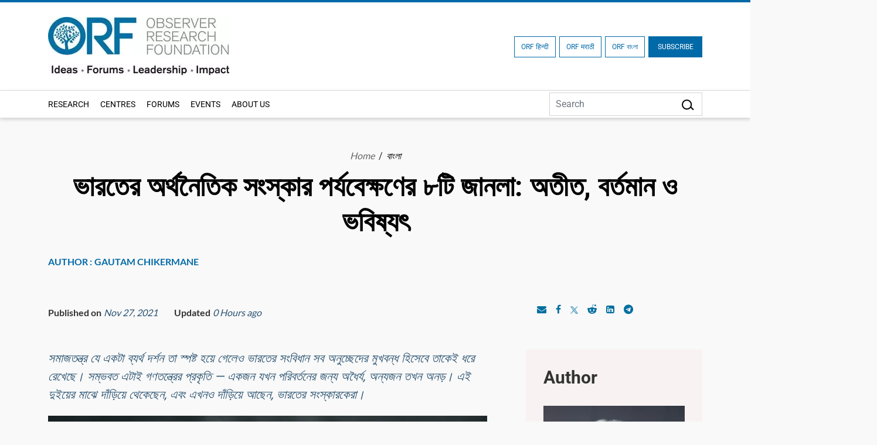

--- FILE ---
content_type: text/html; charset=UTF-8
request_url: https://www.orfonline.org/bangla/expert-speak/-8-windows-view-india-economic-reforms
body_size: 21853
content:
<!DOCTYPE html>
<html lang="en">

<head>
    <meta charset="utf-8" />

    <meta http-equiv="pragma" content="no-cache" />
    <meta content="text/html; charset=UTF-8" name="Content-Type" />
    <link rel="preconnect" href="https://www.orfonline.org">
    
    <link rel="preconnect" href="https://cdnjs.cloudflare.com">
    <script async src="https://ajax.googleapis.com/ajax/libs/webfont/1.5.18/webfont.js"></script>
 
    <meta name="google-site-verification" content="aQNm1ggrMvtu0OtDEzzr4rotMNRBDHXg6UuvW5xJYww" />
    <meta name="google-site-verification" content="xPTySZ8PxQwWfOCOtoEH16L-jqr44c63gWQJwThF9a0" />
    <meta name="csrf-token" content="t92x3PqBZ1aGHtN5tJI7ozqDxWPSsurS3rxofJn0">
    <meta name="google" content="notranslate">
    <meta name="Publisher" content="OBSERVER RESEARCH FOUNDATION" />
    <meta name="page-topic" content="ভারতের অর্থনৈতিক সংস্কার পর্যবেক্ষণের ৮টি জানলা:‌ অতীত, বর্তমান ও ভবিষ্যৎ | OBSERVER RESEARCH FOUNDATION">
    <link rel="apple-touch-icon" sizes="76x76" href="https://www.orfonline.org/public/img/favicon.png">
    <link rel="icon" type="image/png" href="https://www.orfonline.org/public/img/favicon.png">
    <meta http-equiv="X-UA-Compatible" content="IE=edge,chrome=1" />
    <title>ভারতের অর্থনৈতিক সংস্কার পর্যবেক্ষণের ৮টি জানলা:‌ অতীত, বর্তমান ও ভবিষ্যৎ</title>
    <meta name="viewport" content="width=device-width, initial-scale=1, shrink-to-fit=no">
    <meta name="description" content="সমাজতন্ত্র যে একটা ব্যর্থ দর্শন তা স্পষ্ট হয়ে গেলেও ভারতের সংবিধান সব অনুচ্ছেদের মুখবন্ধ হিসেবে তাকেই ধরে রেখেছে। সম্ভবত এটাই গণতন্ত্রের প্রকৃতি — একজন যখন পরিবর্তনের জন্য অধৈর্য, অন্যজন তখন অনড়। এই দুইয়ের মাঝে দাঁড়িয়ে থেকেছেন, এবং এখনও দাঁড়িয়ে আছেন, ভারতের সংস্কারকেরা।



">
    <meta name="keyword" content="অতিমারি,কৃষি আইন,সমাজতন্ত্র,অর্থনৈতিক সংস্কার,ধনতন্ত্র">
        <meta name="msnbot" content="index,follow">
    <meta name="googlebot" content="index,follow" />
    <meta name="Twitterbot" content="index,follow" />
    <meta name="robots" content="index,follow">
    


    <meta name="Rating" content="General" />
    <meta name="allow-search" content="yes">
    <meta property="og:site_name" content="orfonline.org" />
    <meta property="og:type" content="article" />   
    <meta name="author" content="OBSERVER RESEARCH FOUNDATION" />
    <meta name="twitter:card" content="summary_large_image" />
    <meta name="twitter:site" content="@orfonline" />
    <meta name="twitter:creator" content="@orfonline">
   
    <meta name="twitter:title" content="ভারতের অর্থনৈতিক সংস্কার পর্যবেক্ষণের ৮টি জানলা:‌ অতীত, বর্তমান ও ভবিষ্যৎ" />
    <meta name="twitter:description" content="সমাজতন্ত্র যে একটা ব্যর্থ দর্শন তা স্পষ্ট হয়ে গেলেও ভারতের সংবিধান সব অনুচ্ছেদের মুখবন্ধ হিসেবে তাকেই ধরে রেখেছে। সম্ভবত এটাই গণতন্ত্রের প্রকৃতি — একজন যখন পরিবর্তনের জন্য অধৈর্য, অন্যজন তখন অনড়। এই দুইয়ের মাঝে দাঁড়িয়ে থেকেছেন, এবং এখনও দাঁড়িয়ে আছেন, ভারতের সংস্কারকেরা।



" />
    <meta name="twitter:image" content="https://www.orfonline.org/public/uploads/posts/image/thumbnail/651d7e1cac682.png" />
   
    <meta property="twitter:image:width" content="1200" />
    <meta property="twitter:image:height" content="630" />    
    <meta property="og:title" content="ভারতের অর্থনৈতিক সংস্কার পর্যবেক্ষণের ৮টি জানলা:‌ অতীত, বর্তমান ও ভবিষ্যৎ" />
    <meta property="og:description" content="সমাজতন্ত্র যে একটা ব্যর্থ দর্শন তা স্পষ্ট হয়ে গেলেও ভারতের সংবিধান সব অনুচ্ছেদের মুখবন্ধ হিসেবে তাকেই ধরে রেখেছে। সম্ভবত এটাই গণতন্ত্রের প্রকৃতি — একজন যখন পরিবর্তনের জন্য অধৈর্য, অন্যজন তখন অনড়। এই দুইয়ের মাঝে দাঁড়িয়ে থেকেছেন, এবং এখনও দাঁড়িয়ে আছেন, ভারতের সংস্কারকেরা।



" />
    <meta property="og:image" content="https://www.orfonline.org/public/uploads/posts/image/thumbnail/651d7e1cac682.png">
    
    <script src="https://www.orfonline.org/public/js/jquery.min.js"></script>
         <meta name="twitter:url" content="https://www.orfonline.org/bangla/expert-speak/-8-windows-view-india-economic-reforms" />
    <meta property="og:url" content="https://www.orfonline.org/bangla/expert-speak/-8-windows-view-india-economic-reforms" />
    <link rel="canonical" href="https://www.orfonline.org/bangla/expert-speak/-8-windows-view-india-economic-reforms">
          
    <link href="https://www.orfonline.org/public/css/bootstrap.min.css" rel="preconnect stylesheet" media="all">
    <link href="https://www.orfonline.org/public/css/header.css" rel="preconnect stylesheet" media="all">    
    <link href="https://www.orfonline.org/public/css/style.css" rel="preconnect stylesheet" media="all">
    <link href="https://www.orfonline.org/public/css/responsive.css" rel="stylesheet" media="all">
    <link href="https://www.orfonline.org/public/css/expert.css" rel="stylesheet" media="all">
    <link href="https://www.orfonline.org/public/css/footer.css" rel="stylesheet" media="all">
    <link href="https://www.orfonline.org/public/css/owl.carousel.min.css" rel="preconnect stylesheet" media="all">
    <style type="text/css">@font-face {font-family:Fira Sans Condensed;font-style:normal;font-weight:300;src:url(/cf-fonts/s/fira-sans-condensed/5.0.11/greek-ext/300/normal.woff2);unicode-range:U+1F00-1FFF;font-display:swap;}@font-face {font-family:Fira Sans Condensed;font-style:normal;font-weight:300;src:url(/cf-fonts/s/fira-sans-condensed/5.0.11/latin/300/normal.woff2);unicode-range:U+0000-00FF,U+0131,U+0152-0153,U+02BB-02BC,U+02C6,U+02DA,U+02DC,U+0304,U+0308,U+0329,U+2000-206F,U+2074,U+20AC,U+2122,U+2191,U+2193,U+2212,U+2215,U+FEFF,U+FFFD;font-display:swap;}@font-face {font-family:Fira Sans Condensed;font-style:normal;font-weight:300;src:url(/cf-fonts/s/fira-sans-condensed/5.0.11/cyrillic-ext/300/normal.woff2);unicode-range:U+0460-052F,U+1C80-1C88,U+20B4,U+2DE0-2DFF,U+A640-A69F,U+FE2E-FE2F;font-display:swap;}@font-face {font-family:Fira Sans Condensed;font-style:normal;font-weight:300;src:url(/cf-fonts/s/fira-sans-condensed/5.0.11/greek/300/normal.woff2);unicode-range:U+0370-03FF;font-display:swap;}@font-face {font-family:Fira Sans Condensed;font-style:normal;font-weight:300;src:url(/cf-fonts/s/fira-sans-condensed/5.0.11/latin-ext/300/normal.woff2);unicode-range:U+0100-02AF,U+0304,U+0308,U+0329,U+1E00-1E9F,U+1EF2-1EFF,U+2020,U+20A0-20AB,U+20AD-20CF,U+2113,U+2C60-2C7F,U+A720-A7FF;font-display:swap;}@font-face {font-family:Fira Sans Condensed;font-style:normal;font-weight:300;src:url(/cf-fonts/s/fira-sans-condensed/5.0.11/vietnamese/300/normal.woff2);unicode-range:U+0102-0103,U+0110-0111,U+0128-0129,U+0168-0169,U+01A0-01A1,U+01AF-01B0,U+0300-0301,U+0303-0304,U+0308-0309,U+0323,U+0329,U+1EA0-1EF9,U+20AB;font-display:swap;}@font-face {font-family:Fira Sans Condensed;font-style:normal;font-weight:300;src:url(/cf-fonts/s/fira-sans-condensed/5.0.11/cyrillic/300/normal.woff2);unicode-range:U+0301,U+0400-045F,U+0490-0491,U+04B0-04B1,U+2116;font-display:swap;}@font-face {font-family:Fira Sans Condensed;font-style:normal;font-weight:400;src:url(/cf-fonts/s/fira-sans-condensed/5.0.11/cyrillic-ext/400/normal.woff2);unicode-range:U+0460-052F,U+1C80-1C88,U+20B4,U+2DE0-2DFF,U+A640-A69F,U+FE2E-FE2F;font-display:swap;}@font-face {font-family:Fira Sans Condensed;font-style:normal;font-weight:400;src:url(/cf-fonts/s/fira-sans-condensed/5.0.11/greek/400/normal.woff2);unicode-range:U+0370-03FF;font-display:swap;}@font-face {font-family:Fira Sans Condensed;font-style:normal;font-weight:400;src:url(/cf-fonts/s/fira-sans-condensed/5.0.11/latin/400/normal.woff2);unicode-range:U+0000-00FF,U+0131,U+0152-0153,U+02BB-02BC,U+02C6,U+02DA,U+02DC,U+0304,U+0308,U+0329,U+2000-206F,U+2074,U+20AC,U+2122,U+2191,U+2193,U+2212,U+2215,U+FEFF,U+FFFD;font-display:swap;}@font-face {font-family:Fira Sans Condensed;font-style:normal;font-weight:400;src:url(/cf-fonts/s/fira-sans-condensed/5.0.11/latin-ext/400/normal.woff2);unicode-range:U+0100-02AF,U+0304,U+0308,U+0329,U+1E00-1E9F,U+1EF2-1EFF,U+2020,U+20A0-20AB,U+20AD-20CF,U+2113,U+2C60-2C7F,U+A720-A7FF;font-display:swap;}@font-face {font-family:Fira Sans Condensed;font-style:normal;font-weight:400;src:url(/cf-fonts/s/fira-sans-condensed/5.0.11/cyrillic/400/normal.woff2);unicode-range:U+0301,U+0400-045F,U+0490-0491,U+04B0-04B1,U+2116;font-display:swap;}@font-face {font-family:Fira Sans Condensed;font-style:normal;font-weight:400;src:url(/cf-fonts/s/fira-sans-condensed/5.0.11/greek-ext/400/normal.woff2);unicode-range:U+1F00-1FFF;font-display:swap;}@font-face {font-family:Fira Sans Condensed;font-style:normal;font-weight:400;src:url(/cf-fonts/s/fira-sans-condensed/5.0.11/vietnamese/400/normal.woff2);unicode-range:U+0102-0103,U+0110-0111,U+0128-0129,U+0168-0169,U+01A0-01A1,U+01AF-01B0,U+0300-0301,U+0303-0304,U+0308-0309,U+0323,U+0329,U+1EA0-1EF9,U+20AB;font-display:swap;}@font-face {font-family:Fira Sans Condensed;font-style:normal;font-weight:500;src:url(/cf-fonts/s/fira-sans-condensed/5.0.11/cyrillic/500/normal.woff2);unicode-range:U+0301,U+0400-045F,U+0490-0491,U+04B0-04B1,U+2116;font-display:swap;}@font-face {font-family:Fira Sans Condensed;font-style:normal;font-weight:500;src:url(/cf-fonts/s/fira-sans-condensed/5.0.11/vietnamese/500/normal.woff2);unicode-range:U+0102-0103,U+0110-0111,U+0128-0129,U+0168-0169,U+01A0-01A1,U+01AF-01B0,U+0300-0301,U+0303-0304,U+0308-0309,U+0323,U+0329,U+1EA0-1EF9,U+20AB;font-display:swap;}@font-face {font-family:Fira Sans Condensed;font-style:normal;font-weight:500;src:url(/cf-fonts/s/fira-sans-condensed/5.0.11/greek/500/normal.woff2);unicode-range:U+0370-03FF;font-display:swap;}@font-face {font-family:Fira Sans Condensed;font-style:normal;font-weight:500;src:url(/cf-fonts/s/fira-sans-condensed/5.0.11/cyrillic-ext/500/normal.woff2);unicode-range:U+0460-052F,U+1C80-1C88,U+20B4,U+2DE0-2DFF,U+A640-A69F,U+FE2E-FE2F;font-display:swap;}@font-face {font-family:Fira Sans Condensed;font-style:normal;font-weight:500;src:url(/cf-fonts/s/fira-sans-condensed/5.0.11/greek-ext/500/normal.woff2);unicode-range:U+1F00-1FFF;font-display:swap;}@font-face {font-family:Fira Sans Condensed;font-style:normal;font-weight:500;src:url(/cf-fonts/s/fira-sans-condensed/5.0.11/latin/500/normal.woff2);unicode-range:U+0000-00FF,U+0131,U+0152-0153,U+02BB-02BC,U+02C6,U+02DA,U+02DC,U+0304,U+0308,U+0329,U+2000-206F,U+2074,U+20AC,U+2122,U+2191,U+2193,U+2212,U+2215,U+FEFF,U+FFFD;font-display:swap;}@font-face {font-family:Fira Sans Condensed;font-style:normal;font-weight:500;src:url(/cf-fonts/s/fira-sans-condensed/5.0.11/latin-ext/500/normal.woff2);unicode-range:U+0100-02AF,U+0304,U+0308,U+0329,U+1E00-1E9F,U+1EF2-1EFF,U+2020,U+20A0-20AB,U+20AD-20CF,U+2113,U+2C60-2C7F,U+A720-A7FF;font-display:swap;}@font-face {font-family:Fira Sans Condensed;font-style:normal;font-weight:600;src:url(/cf-fonts/s/fira-sans-condensed/5.0.11/cyrillic-ext/600/normal.woff2);unicode-range:U+0460-052F,U+1C80-1C88,U+20B4,U+2DE0-2DFF,U+A640-A69F,U+FE2E-FE2F;font-display:swap;}@font-face {font-family:Fira Sans Condensed;font-style:normal;font-weight:600;src:url(/cf-fonts/s/fira-sans-condensed/5.0.11/latin-ext/600/normal.woff2);unicode-range:U+0100-02AF,U+0304,U+0308,U+0329,U+1E00-1E9F,U+1EF2-1EFF,U+2020,U+20A0-20AB,U+20AD-20CF,U+2113,U+2C60-2C7F,U+A720-A7FF;font-display:swap;}@font-face {font-family:Fira Sans Condensed;font-style:normal;font-weight:600;src:url(/cf-fonts/s/fira-sans-condensed/5.0.11/vietnamese/600/normal.woff2);unicode-range:U+0102-0103,U+0110-0111,U+0128-0129,U+0168-0169,U+01A0-01A1,U+01AF-01B0,U+0300-0301,U+0303-0304,U+0308-0309,U+0323,U+0329,U+1EA0-1EF9,U+20AB;font-display:swap;}@font-face {font-family:Fira Sans Condensed;font-style:normal;font-weight:600;src:url(/cf-fonts/s/fira-sans-condensed/5.0.11/cyrillic/600/normal.woff2);unicode-range:U+0301,U+0400-045F,U+0490-0491,U+04B0-04B1,U+2116;font-display:swap;}@font-face {font-family:Fira Sans Condensed;font-style:normal;font-weight:600;src:url(/cf-fonts/s/fira-sans-condensed/5.0.11/greek-ext/600/normal.woff2);unicode-range:U+1F00-1FFF;font-display:swap;}@font-face {font-family:Fira Sans Condensed;font-style:normal;font-weight:600;src:url(/cf-fonts/s/fira-sans-condensed/5.0.11/latin/600/normal.woff2);unicode-range:U+0000-00FF,U+0131,U+0152-0153,U+02BB-02BC,U+02C6,U+02DA,U+02DC,U+0304,U+0308,U+0329,U+2000-206F,U+2074,U+20AC,U+2122,U+2191,U+2193,U+2212,U+2215,U+FEFF,U+FFFD;font-display:swap;}@font-face {font-family:Fira Sans Condensed;font-style:normal;font-weight:600;src:url(/cf-fonts/s/fira-sans-condensed/5.0.11/greek/600/normal.woff2);unicode-range:U+0370-03FF;font-display:swap;}@font-face {font-family:Fira Sans Condensed;font-style:normal;font-weight:800;src:url(/cf-fonts/s/fira-sans-condensed/5.0.11/latin-ext/800/normal.woff2);unicode-range:U+0100-02AF,U+0304,U+0308,U+0329,U+1E00-1E9F,U+1EF2-1EFF,U+2020,U+20A0-20AB,U+20AD-20CF,U+2113,U+2C60-2C7F,U+A720-A7FF;font-display:swap;}@font-face {font-family:Fira Sans Condensed;font-style:normal;font-weight:800;src:url(/cf-fonts/s/fira-sans-condensed/5.0.11/cyrillic/800/normal.woff2);unicode-range:U+0301,U+0400-045F,U+0490-0491,U+04B0-04B1,U+2116;font-display:swap;}@font-face {font-family:Fira Sans Condensed;font-style:normal;font-weight:800;src:url(/cf-fonts/s/fira-sans-condensed/5.0.11/cyrillic-ext/800/normal.woff2);unicode-range:U+0460-052F,U+1C80-1C88,U+20B4,U+2DE0-2DFF,U+A640-A69F,U+FE2E-FE2F;font-display:swap;}@font-face {font-family:Fira Sans Condensed;font-style:normal;font-weight:800;src:url(/cf-fonts/s/fira-sans-condensed/5.0.11/latin/800/normal.woff2);unicode-range:U+0000-00FF,U+0131,U+0152-0153,U+02BB-02BC,U+02C6,U+02DA,U+02DC,U+0304,U+0308,U+0329,U+2000-206F,U+2074,U+20AC,U+2122,U+2191,U+2193,U+2212,U+2215,U+FEFF,U+FFFD;font-display:swap;}@font-face {font-family:Fira Sans Condensed;font-style:normal;font-weight:800;src:url(/cf-fonts/s/fira-sans-condensed/5.0.11/vietnamese/800/normal.woff2);unicode-range:U+0102-0103,U+0110-0111,U+0128-0129,U+0168-0169,U+01A0-01A1,U+01AF-01B0,U+0300-0301,U+0303-0304,U+0308-0309,U+0323,U+0329,U+1EA0-1EF9,U+20AB;font-display:swap;}@font-face {font-family:Fira Sans Condensed;font-style:normal;font-weight:800;src:url(/cf-fonts/s/fira-sans-condensed/5.0.11/greek/800/normal.woff2);unicode-range:U+0370-03FF;font-display:swap;}@font-face {font-family:Fira Sans Condensed;font-style:normal;font-weight:800;src:url(/cf-fonts/s/fira-sans-condensed/5.0.11/greek-ext/800/normal.woff2);unicode-range:U+1F00-1FFF;font-display:swap;}@font-face {font-family:Fira Sans Condensed;font-style:normal;font-weight:900;src:url(/cf-fonts/s/fira-sans-condensed/5.0.11/latin-ext/900/normal.woff2);unicode-range:U+0100-02AF,U+0304,U+0308,U+0329,U+1E00-1E9F,U+1EF2-1EFF,U+2020,U+20A0-20AB,U+20AD-20CF,U+2113,U+2C60-2C7F,U+A720-A7FF;font-display:swap;}@font-face {font-family:Fira Sans Condensed;font-style:normal;font-weight:900;src:url(/cf-fonts/s/fira-sans-condensed/5.0.11/cyrillic/900/normal.woff2);unicode-range:U+0301,U+0400-045F,U+0490-0491,U+04B0-04B1,U+2116;font-display:swap;}@font-face {font-family:Fira Sans Condensed;font-style:normal;font-weight:900;src:url(/cf-fonts/s/fira-sans-condensed/5.0.11/vietnamese/900/normal.woff2);unicode-range:U+0102-0103,U+0110-0111,U+0128-0129,U+0168-0169,U+01A0-01A1,U+01AF-01B0,U+0300-0301,U+0303-0304,U+0308-0309,U+0323,U+0329,U+1EA0-1EF9,U+20AB;font-display:swap;}@font-face {font-family:Fira Sans Condensed;font-style:normal;font-weight:900;src:url(/cf-fonts/s/fira-sans-condensed/5.0.11/latin/900/normal.woff2);unicode-range:U+0000-00FF,U+0131,U+0152-0153,U+02BB-02BC,U+02C6,U+02DA,U+02DC,U+0304,U+0308,U+0329,U+2000-206F,U+2074,U+20AC,U+2122,U+2191,U+2193,U+2212,U+2215,U+FEFF,U+FFFD;font-display:swap;}@font-face {font-family:Fira Sans Condensed;font-style:normal;font-weight:900;src:url(/cf-fonts/s/fira-sans-condensed/5.0.11/cyrillic-ext/900/normal.woff2);unicode-range:U+0460-052F,U+1C80-1C88,U+20B4,U+2DE0-2DFF,U+A640-A69F,U+FE2E-FE2F;font-display:swap;}@font-face {font-family:Fira Sans Condensed;font-style:normal;font-weight:900;src:url(/cf-fonts/s/fira-sans-condensed/5.0.11/greek/900/normal.woff2);unicode-range:U+0370-03FF;font-display:swap;}@font-face {font-family:Fira Sans Condensed;font-style:normal;font-weight:900;src:url(/cf-fonts/s/fira-sans-condensed/5.0.11/greek-ext/900/normal.woff2);unicode-range:U+1F00-1FFF;font-display:swap;}@font-face {font-family:Fira Sans;font-style:normal;font-weight:300;src:url(/cf-fonts/s/fira-sans/5.0.18/cyrillic/300/normal.woff2);unicode-range:U+0301,U+0400-045F,U+0490-0491,U+04B0-04B1,U+2116;font-display:swap;}@font-face {font-family:Fira Sans;font-style:normal;font-weight:300;src:url(/cf-fonts/s/fira-sans/5.0.18/greek/300/normal.woff2);unicode-range:U+0370-03FF;font-display:swap;}@font-face {font-family:Fira Sans;font-style:normal;font-weight:300;src:url(/cf-fonts/s/fira-sans/5.0.18/greek-ext/300/normal.woff2);unicode-range:U+1F00-1FFF;font-display:swap;}@font-face {font-family:Fira Sans;font-style:normal;font-weight:300;src:url(/cf-fonts/s/fira-sans/5.0.18/latin-ext/300/normal.woff2);unicode-range:U+0100-02AF,U+0304,U+0308,U+0329,U+1E00-1E9F,U+1EF2-1EFF,U+2020,U+20A0-20AB,U+20AD-20CF,U+2113,U+2C60-2C7F,U+A720-A7FF;font-display:swap;}@font-face {font-family:Fira Sans;font-style:normal;font-weight:300;src:url(/cf-fonts/s/fira-sans/5.0.18/latin/300/normal.woff2);unicode-range:U+0000-00FF,U+0131,U+0152-0153,U+02BB-02BC,U+02C6,U+02DA,U+02DC,U+0304,U+0308,U+0329,U+2000-206F,U+2074,U+20AC,U+2122,U+2191,U+2193,U+2212,U+2215,U+FEFF,U+FFFD;font-display:swap;}@font-face {font-family:Fira Sans;font-style:normal;font-weight:300;src:url(/cf-fonts/s/fira-sans/5.0.18/cyrillic-ext/300/normal.woff2);unicode-range:U+0460-052F,U+1C80-1C88,U+20B4,U+2DE0-2DFF,U+A640-A69F,U+FE2E-FE2F;font-display:swap;}@font-face {font-family:Fira Sans;font-style:normal;font-weight:300;src:url(/cf-fonts/s/fira-sans/5.0.18/vietnamese/300/normal.woff2);unicode-range:U+0102-0103,U+0110-0111,U+0128-0129,U+0168-0169,U+01A0-01A1,U+01AF-01B0,U+0300-0301,U+0303-0304,U+0308-0309,U+0323,U+0329,U+1EA0-1EF9,U+20AB;font-display:swap;}@font-face {font-family:Fira Sans;font-style:normal;font-weight:400;src:url(/cf-fonts/s/fira-sans/5.0.18/greek-ext/400/normal.woff2);unicode-range:U+1F00-1FFF;font-display:swap;}@font-face {font-family:Fira Sans;font-style:normal;font-weight:400;src:url(/cf-fonts/s/fira-sans/5.0.18/latin/400/normal.woff2);unicode-range:U+0000-00FF,U+0131,U+0152-0153,U+02BB-02BC,U+02C6,U+02DA,U+02DC,U+0304,U+0308,U+0329,U+2000-206F,U+2074,U+20AC,U+2122,U+2191,U+2193,U+2212,U+2215,U+FEFF,U+FFFD;font-display:swap;}@font-face {font-family:Fira Sans;font-style:normal;font-weight:400;src:url(/cf-fonts/s/fira-sans/5.0.18/cyrillic/400/normal.woff2);unicode-range:U+0301,U+0400-045F,U+0490-0491,U+04B0-04B1,U+2116;font-display:swap;}@font-face {font-family:Fira Sans;font-style:normal;font-weight:400;src:url(/cf-fonts/s/fira-sans/5.0.18/latin-ext/400/normal.woff2);unicode-range:U+0100-02AF,U+0304,U+0308,U+0329,U+1E00-1E9F,U+1EF2-1EFF,U+2020,U+20A0-20AB,U+20AD-20CF,U+2113,U+2C60-2C7F,U+A720-A7FF;font-display:swap;}@font-face {font-family:Fira Sans;font-style:normal;font-weight:400;src:url(/cf-fonts/s/fira-sans/5.0.18/cyrillic-ext/400/normal.woff2);unicode-range:U+0460-052F,U+1C80-1C88,U+20B4,U+2DE0-2DFF,U+A640-A69F,U+FE2E-FE2F;font-display:swap;}@font-face {font-family:Fira Sans;font-style:normal;font-weight:400;src:url(/cf-fonts/s/fira-sans/5.0.18/vietnamese/400/normal.woff2);unicode-range:U+0102-0103,U+0110-0111,U+0128-0129,U+0168-0169,U+01A0-01A1,U+01AF-01B0,U+0300-0301,U+0303-0304,U+0308-0309,U+0323,U+0329,U+1EA0-1EF9,U+20AB;font-display:swap;}@font-face {font-family:Fira Sans;font-style:normal;font-weight:400;src:url(/cf-fonts/s/fira-sans/5.0.18/greek/400/normal.woff2);unicode-range:U+0370-03FF;font-display:swap;}@font-face {font-family:Fira Sans;font-style:normal;font-weight:500;src:url(/cf-fonts/s/fira-sans/5.0.18/cyrillic-ext/500/normal.woff2);unicode-range:U+0460-052F,U+1C80-1C88,U+20B4,U+2DE0-2DFF,U+A640-A69F,U+FE2E-FE2F;font-display:swap;}@font-face {font-family:Fira Sans;font-style:normal;font-weight:500;src:url(/cf-fonts/s/fira-sans/5.0.18/vietnamese/500/normal.woff2);unicode-range:U+0102-0103,U+0110-0111,U+0128-0129,U+0168-0169,U+01A0-01A1,U+01AF-01B0,U+0300-0301,U+0303-0304,U+0308-0309,U+0323,U+0329,U+1EA0-1EF9,U+20AB;font-display:swap;}@font-face {font-family:Fira Sans;font-style:normal;font-weight:500;src:url(/cf-fonts/s/fira-sans/5.0.18/greek-ext/500/normal.woff2);unicode-range:U+1F00-1FFF;font-display:swap;}@font-face {font-family:Fira Sans;font-style:normal;font-weight:500;src:url(/cf-fonts/s/fira-sans/5.0.18/latin-ext/500/normal.woff2);unicode-range:U+0100-02AF,U+0304,U+0308,U+0329,U+1E00-1E9F,U+1EF2-1EFF,U+2020,U+20A0-20AB,U+20AD-20CF,U+2113,U+2C60-2C7F,U+A720-A7FF;font-display:swap;}@font-face {font-family:Fira Sans;font-style:normal;font-weight:500;src:url(/cf-fonts/s/fira-sans/5.0.18/latin/500/normal.woff2);unicode-range:U+0000-00FF,U+0131,U+0152-0153,U+02BB-02BC,U+02C6,U+02DA,U+02DC,U+0304,U+0308,U+0329,U+2000-206F,U+2074,U+20AC,U+2122,U+2191,U+2193,U+2212,U+2215,U+FEFF,U+FFFD;font-display:swap;}@font-face {font-family:Fira Sans;font-style:normal;font-weight:500;src:url(/cf-fonts/s/fira-sans/5.0.18/greek/500/normal.woff2);unicode-range:U+0370-03FF;font-display:swap;}@font-face {font-family:Fira Sans;font-style:normal;font-weight:500;src:url(/cf-fonts/s/fira-sans/5.0.18/cyrillic/500/normal.woff2);unicode-range:U+0301,U+0400-045F,U+0490-0491,U+04B0-04B1,U+2116;font-display:swap;}@font-face {font-family:Fira Sans;font-style:normal;font-weight:600;src:url(/cf-fonts/s/fira-sans/5.0.18/vietnamese/600/normal.woff2);unicode-range:U+0102-0103,U+0110-0111,U+0128-0129,U+0168-0169,U+01A0-01A1,U+01AF-01B0,U+0300-0301,U+0303-0304,U+0308-0309,U+0323,U+0329,U+1EA0-1EF9,U+20AB;font-display:swap;}@font-face {font-family:Fira Sans;font-style:normal;font-weight:600;src:url(/cf-fonts/s/fira-sans/5.0.18/greek/600/normal.woff2);unicode-range:U+0370-03FF;font-display:swap;}@font-face {font-family:Fira Sans;font-style:normal;font-weight:600;src:url(/cf-fonts/s/fira-sans/5.0.18/cyrillic/600/normal.woff2);unicode-range:U+0301,U+0400-045F,U+0490-0491,U+04B0-04B1,U+2116;font-display:swap;}@font-face {font-family:Fira Sans;font-style:normal;font-weight:600;src:url(/cf-fonts/s/fira-sans/5.0.18/greek-ext/600/normal.woff2);unicode-range:U+1F00-1FFF;font-display:swap;}@font-face {font-family:Fira Sans;font-style:normal;font-weight:600;src:url(/cf-fonts/s/fira-sans/5.0.18/latin/600/normal.woff2);unicode-range:U+0000-00FF,U+0131,U+0152-0153,U+02BB-02BC,U+02C6,U+02DA,U+02DC,U+0304,U+0308,U+0329,U+2000-206F,U+2074,U+20AC,U+2122,U+2191,U+2193,U+2212,U+2215,U+FEFF,U+FFFD;font-display:swap;}@font-face {font-family:Fira Sans;font-style:normal;font-weight:600;src:url(/cf-fonts/s/fira-sans/5.0.18/cyrillic-ext/600/normal.woff2);unicode-range:U+0460-052F,U+1C80-1C88,U+20B4,U+2DE0-2DFF,U+A640-A69F,U+FE2E-FE2F;font-display:swap;}@font-face {font-family:Fira Sans;font-style:normal;font-weight:600;src:url(/cf-fonts/s/fira-sans/5.0.18/latin-ext/600/normal.woff2);unicode-range:U+0100-02AF,U+0304,U+0308,U+0329,U+1E00-1E9F,U+1EF2-1EFF,U+2020,U+20A0-20AB,U+20AD-20CF,U+2113,U+2C60-2C7F,U+A720-A7FF;font-display:swap;}@font-face {font-family:Fira Sans;font-style:normal;font-weight:700;src:url(/cf-fonts/s/fira-sans/5.0.18/greek/700/normal.woff2);unicode-range:U+0370-03FF;font-display:swap;}@font-face {font-family:Fira Sans;font-style:normal;font-weight:700;src:url(/cf-fonts/s/fira-sans/5.0.18/greek-ext/700/normal.woff2);unicode-range:U+1F00-1FFF;font-display:swap;}@font-face {font-family:Fira Sans;font-style:normal;font-weight:700;src:url(/cf-fonts/s/fira-sans/5.0.18/cyrillic/700/normal.woff2);unicode-range:U+0301,U+0400-045F,U+0490-0491,U+04B0-04B1,U+2116;font-display:swap;}@font-face {font-family:Fira Sans;font-style:normal;font-weight:700;src:url(/cf-fonts/s/fira-sans/5.0.18/latin/700/normal.woff2);unicode-range:U+0000-00FF,U+0131,U+0152-0153,U+02BB-02BC,U+02C6,U+02DA,U+02DC,U+0304,U+0308,U+0329,U+2000-206F,U+2074,U+20AC,U+2122,U+2191,U+2193,U+2212,U+2215,U+FEFF,U+FFFD;font-display:swap;}@font-face {font-family:Fira Sans;font-style:normal;font-weight:700;src:url(/cf-fonts/s/fira-sans/5.0.18/latin-ext/700/normal.woff2);unicode-range:U+0100-02AF,U+0304,U+0308,U+0329,U+1E00-1E9F,U+1EF2-1EFF,U+2020,U+20A0-20AB,U+20AD-20CF,U+2113,U+2C60-2C7F,U+A720-A7FF;font-display:swap;}@font-face {font-family:Fira Sans;font-style:normal;font-weight:700;src:url(/cf-fonts/s/fira-sans/5.0.18/cyrillic-ext/700/normal.woff2);unicode-range:U+0460-052F,U+1C80-1C88,U+20B4,U+2DE0-2DFF,U+A640-A69F,U+FE2E-FE2F;font-display:swap;}@font-face {font-family:Fira Sans;font-style:normal;font-weight:700;src:url(/cf-fonts/s/fira-sans/5.0.18/vietnamese/700/normal.woff2);unicode-range:U+0102-0103,U+0110-0111,U+0128-0129,U+0168-0169,U+01A0-01A1,U+01AF-01B0,U+0300-0301,U+0303-0304,U+0308-0309,U+0323,U+0329,U+1EA0-1EF9,U+20AB;font-display:swap;}@font-face {font-family:Fira Sans;font-style:normal;font-weight:800;src:url(/cf-fonts/s/fira-sans/5.0.18/cyrillic-ext/800/normal.woff2);unicode-range:U+0460-052F,U+1C80-1C88,U+20B4,U+2DE0-2DFF,U+A640-A69F,U+FE2E-FE2F;font-display:swap;}@font-face {font-family:Fira Sans;font-style:normal;font-weight:800;src:url(/cf-fonts/s/fira-sans/5.0.18/cyrillic/800/normal.woff2);unicode-range:U+0301,U+0400-045F,U+0490-0491,U+04B0-04B1,U+2116;font-display:swap;}@font-face {font-family:Fira Sans;font-style:normal;font-weight:800;src:url(/cf-fonts/s/fira-sans/5.0.18/greek/800/normal.woff2);unicode-range:U+0370-03FF;font-display:swap;}@font-face {font-family:Fira Sans;font-style:normal;font-weight:800;src:url(/cf-fonts/s/fira-sans/5.0.18/greek-ext/800/normal.woff2);unicode-range:U+1F00-1FFF;font-display:swap;}@font-face {font-family:Fira Sans;font-style:normal;font-weight:800;src:url(/cf-fonts/s/fira-sans/5.0.18/latin/800/normal.woff2);unicode-range:U+0000-00FF,U+0131,U+0152-0153,U+02BB-02BC,U+02C6,U+02DA,U+02DC,U+0304,U+0308,U+0329,U+2000-206F,U+2074,U+20AC,U+2122,U+2191,U+2193,U+2212,U+2215,U+FEFF,U+FFFD;font-display:swap;}@font-face {font-family:Fira Sans;font-style:normal;font-weight:800;src:url(/cf-fonts/s/fira-sans/5.0.18/latin-ext/800/normal.woff2);unicode-range:U+0100-02AF,U+0304,U+0308,U+0329,U+1E00-1E9F,U+1EF2-1EFF,U+2020,U+20A0-20AB,U+20AD-20CF,U+2113,U+2C60-2C7F,U+A720-A7FF;font-display:swap;}@font-face {font-family:Fira Sans;font-style:normal;font-weight:800;src:url(/cf-fonts/s/fira-sans/5.0.18/vietnamese/800/normal.woff2);unicode-range:U+0102-0103,U+0110-0111,U+0128-0129,U+0168-0169,U+01A0-01A1,U+01AF-01B0,U+0300-0301,U+0303-0304,U+0308-0309,U+0323,U+0329,U+1EA0-1EF9,U+20AB;font-display:swap;}@font-face {font-family:Fira Sans;font-style:normal;font-weight:900;src:url(/cf-fonts/s/fira-sans/5.0.18/latin-ext/900/normal.woff2);unicode-range:U+0100-02AF,U+0304,U+0308,U+0329,U+1E00-1E9F,U+1EF2-1EFF,U+2020,U+20A0-20AB,U+20AD-20CF,U+2113,U+2C60-2C7F,U+A720-A7FF;font-display:swap;}@font-face {font-family:Fira Sans;font-style:normal;font-weight:900;src:url(/cf-fonts/s/fira-sans/5.0.18/vietnamese/900/normal.woff2);unicode-range:U+0102-0103,U+0110-0111,U+0128-0129,U+0168-0169,U+01A0-01A1,U+01AF-01B0,U+0300-0301,U+0303-0304,U+0308-0309,U+0323,U+0329,U+1EA0-1EF9,U+20AB;font-display:swap;}@font-face {font-family:Fira Sans;font-style:normal;font-weight:900;src:url(/cf-fonts/s/fira-sans/5.0.18/greek-ext/900/normal.woff2);unicode-range:U+1F00-1FFF;font-display:swap;}@font-face {font-family:Fira Sans;font-style:normal;font-weight:900;src:url(/cf-fonts/s/fira-sans/5.0.18/cyrillic/900/normal.woff2);unicode-range:U+0301,U+0400-045F,U+0490-0491,U+04B0-04B1,U+2116;font-display:swap;}@font-face {font-family:Fira Sans;font-style:normal;font-weight:900;src:url(/cf-fonts/s/fira-sans/5.0.18/cyrillic-ext/900/normal.woff2);unicode-range:U+0460-052F,U+1C80-1C88,U+20B4,U+2DE0-2DFF,U+A640-A69F,U+FE2E-FE2F;font-display:swap;}@font-face {font-family:Fira Sans;font-style:normal;font-weight:900;src:url(/cf-fonts/s/fira-sans/5.0.18/latin/900/normal.woff2);unicode-range:U+0000-00FF,U+0131,U+0152-0153,U+02BB-02BC,U+02C6,U+02DA,U+02DC,U+0304,U+0308,U+0329,U+2000-206F,U+2074,U+20AC,U+2122,U+2191,U+2193,U+2212,U+2215,U+FEFF,U+FFFD;font-display:swap;}@font-face {font-family:Fira Sans;font-style:normal;font-weight:900;src:url(/cf-fonts/s/fira-sans/5.0.18/greek/900/normal.woff2);unicode-range:U+0370-03FF;font-display:swap;}@font-face {font-family:Lato;font-style:normal;font-weight:300;src:url(/cf-fonts/s/lato/5.0.18/latin/300/normal.woff2);unicode-range:U+0000-00FF,U+0131,U+0152-0153,U+02BB-02BC,U+02C6,U+02DA,U+02DC,U+0304,U+0308,U+0329,U+2000-206F,U+2074,U+20AC,U+2122,U+2191,U+2193,U+2212,U+2215,U+FEFF,U+FFFD;font-display:swap;}@font-face {font-family:Lato;font-style:normal;font-weight:300;src:url(/cf-fonts/s/lato/5.0.18/latin-ext/300/normal.woff2);unicode-range:U+0100-02AF,U+0304,U+0308,U+0329,U+1E00-1E9F,U+1EF2-1EFF,U+2020,U+20A0-20AB,U+20AD-20CF,U+2113,U+2C60-2C7F,U+A720-A7FF;font-display:swap;}@font-face {font-family:Lato;font-style:normal;font-weight:400;src:url(/cf-fonts/s/lato/5.0.18/latin-ext/400/normal.woff2);unicode-range:U+0100-02AF,U+0304,U+0308,U+0329,U+1E00-1E9F,U+1EF2-1EFF,U+2020,U+20A0-20AB,U+20AD-20CF,U+2113,U+2C60-2C7F,U+A720-A7FF;font-display:swap;}@font-face {font-family:Lato;font-style:normal;font-weight:400;src:url(/cf-fonts/s/lato/5.0.18/latin/400/normal.woff2);unicode-range:U+0000-00FF,U+0131,U+0152-0153,U+02BB-02BC,U+02C6,U+02DA,U+02DC,U+0304,U+0308,U+0329,U+2000-206F,U+2074,U+20AC,U+2122,U+2191,U+2193,U+2212,U+2215,U+FEFF,U+FFFD;font-display:swap;}@font-face {font-family:Lato;font-style:normal;font-weight:700;src:url(/cf-fonts/s/lato/5.0.18/latin-ext/700/normal.woff2);unicode-range:U+0100-02AF,U+0304,U+0308,U+0329,U+1E00-1E9F,U+1EF2-1EFF,U+2020,U+20A0-20AB,U+20AD-20CF,U+2113,U+2C60-2C7F,U+A720-A7FF;font-display:swap;}@font-face {font-family:Lato;font-style:normal;font-weight:700;src:url(/cf-fonts/s/lato/5.0.18/latin/700/normal.woff2);unicode-range:U+0000-00FF,U+0131,U+0152-0153,U+02BB-02BC,U+02C6,U+02DA,U+02DC,U+0304,U+0308,U+0329,U+2000-206F,U+2074,U+20AC,U+2122,U+2191,U+2193,U+2212,U+2215,U+FEFF,U+FFFD;font-display:swap;}@font-face {font-family:Lato;font-style:normal;font-weight:900;src:url(/cf-fonts/s/lato/5.0.18/latin/900/normal.woff2);unicode-range:U+0000-00FF,U+0131,U+0152-0153,U+02BB-02BC,U+02C6,U+02DA,U+02DC,U+0304,U+0308,U+0329,U+2000-206F,U+2074,U+20AC,U+2122,U+2191,U+2193,U+2212,U+2215,U+FEFF,U+FFFD;font-display:swap;}@font-face {font-family:Lato;font-style:normal;font-weight:900;src:url(/cf-fonts/s/lato/5.0.18/latin-ext/900/normal.woff2);unicode-range:U+0100-02AF,U+0304,U+0308,U+0329,U+1E00-1E9F,U+1EF2-1EFF,U+2020,U+20A0-20AB,U+20AD-20CF,U+2113,U+2C60-2C7F,U+A720-A7FF;font-display:swap;}@font-face {font-family:Roboto;font-style:normal;font-weight:300;src:url(/cf-fonts/s/roboto/5.0.11/latin-ext/300/normal.woff2);unicode-range:U+0100-02AF,U+0304,U+0308,U+0329,U+1E00-1E9F,U+1EF2-1EFF,U+2020,U+20A0-20AB,U+20AD-20CF,U+2113,U+2C60-2C7F,U+A720-A7FF;font-display:swap;}@font-face {font-family:Roboto;font-style:normal;font-weight:300;src:url(/cf-fonts/s/roboto/5.0.11/cyrillic-ext/300/normal.woff2);unicode-range:U+0460-052F,U+1C80-1C88,U+20B4,U+2DE0-2DFF,U+A640-A69F,U+FE2E-FE2F;font-display:swap;}@font-face {font-family:Roboto;font-style:normal;font-weight:300;src:url(/cf-fonts/s/roboto/5.0.11/greek-ext/300/normal.woff2);unicode-range:U+1F00-1FFF;font-display:swap;}@font-face {font-family:Roboto;font-style:normal;font-weight:300;src:url(/cf-fonts/s/roboto/5.0.11/vietnamese/300/normal.woff2);unicode-range:U+0102-0103,U+0110-0111,U+0128-0129,U+0168-0169,U+01A0-01A1,U+01AF-01B0,U+0300-0301,U+0303-0304,U+0308-0309,U+0323,U+0329,U+1EA0-1EF9,U+20AB;font-display:swap;}@font-face {font-family:Roboto;font-style:normal;font-weight:300;src:url(/cf-fonts/s/roboto/5.0.11/cyrillic/300/normal.woff2);unicode-range:U+0301,U+0400-045F,U+0490-0491,U+04B0-04B1,U+2116;font-display:swap;}@font-face {font-family:Roboto;font-style:normal;font-weight:300;src:url(/cf-fonts/s/roboto/5.0.11/greek/300/normal.woff2);unicode-range:U+0370-03FF;font-display:swap;}@font-face {font-family:Roboto;font-style:normal;font-weight:300;src:url(/cf-fonts/s/roboto/5.0.11/latin/300/normal.woff2);unicode-range:U+0000-00FF,U+0131,U+0152-0153,U+02BB-02BC,U+02C6,U+02DA,U+02DC,U+0304,U+0308,U+0329,U+2000-206F,U+2074,U+20AC,U+2122,U+2191,U+2193,U+2212,U+2215,U+FEFF,U+FFFD;font-display:swap;}@font-face {font-family:Roboto;font-style:normal;font-weight:400;src:url(/cf-fonts/s/roboto/5.0.11/cyrillic/400/normal.woff2);unicode-range:U+0301,U+0400-045F,U+0490-0491,U+04B0-04B1,U+2116;font-display:swap;}@font-face {font-family:Roboto;font-style:normal;font-weight:400;src:url(/cf-fonts/s/roboto/5.0.11/cyrillic-ext/400/normal.woff2);unicode-range:U+0460-052F,U+1C80-1C88,U+20B4,U+2DE0-2DFF,U+A640-A69F,U+FE2E-FE2F;font-display:swap;}@font-face {font-family:Roboto;font-style:normal;font-weight:400;src:url(/cf-fonts/s/roboto/5.0.11/latin/400/normal.woff2);unicode-range:U+0000-00FF,U+0131,U+0152-0153,U+02BB-02BC,U+02C6,U+02DA,U+02DC,U+0304,U+0308,U+0329,U+2000-206F,U+2074,U+20AC,U+2122,U+2191,U+2193,U+2212,U+2215,U+FEFF,U+FFFD;font-display:swap;}@font-face {font-family:Roboto;font-style:normal;font-weight:400;src:url(/cf-fonts/s/roboto/5.0.11/greek-ext/400/normal.woff2);unicode-range:U+1F00-1FFF;font-display:swap;}@font-face {font-family:Roboto;font-style:normal;font-weight:400;src:url(/cf-fonts/s/roboto/5.0.11/greek/400/normal.woff2);unicode-range:U+0370-03FF;font-display:swap;}@font-face {font-family:Roboto;font-style:normal;font-weight:400;src:url(/cf-fonts/s/roboto/5.0.11/latin-ext/400/normal.woff2);unicode-range:U+0100-02AF,U+0304,U+0308,U+0329,U+1E00-1E9F,U+1EF2-1EFF,U+2020,U+20A0-20AB,U+20AD-20CF,U+2113,U+2C60-2C7F,U+A720-A7FF;font-display:swap;}@font-face {font-family:Roboto;font-style:normal;font-weight:400;src:url(/cf-fonts/s/roboto/5.0.11/vietnamese/400/normal.woff2);unicode-range:U+0102-0103,U+0110-0111,U+0128-0129,U+0168-0169,U+01A0-01A1,U+01AF-01B0,U+0300-0301,U+0303-0304,U+0308-0309,U+0323,U+0329,U+1EA0-1EF9,U+20AB;font-display:swap;}@font-face {font-family:Roboto;font-style:normal;font-weight:500;src:url(/cf-fonts/s/roboto/5.0.11/greek-ext/500/normal.woff2);unicode-range:U+1F00-1FFF;font-display:swap;}@font-face {font-family:Roboto;font-style:normal;font-weight:500;src:url(/cf-fonts/s/roboto/5.0.11/latin/500/normal.woff2);unicode-range:U+0000-00FF,U+0131,U+0152-0153,U+02BB-02BC,U+02C6,U+02DA,U+02DC,U+0304,U+0308,U+0329,U+2000-206F,U+2074,U+20AC,U+2122,U+2191,U+2193,U+2212,U+2215,U+FEFF,U+FFFD;font-display:swap;}@font-face {font-family:Roboto;font-style:normal;font-weight:500;src:url(/cf-fonts/s/roboto/5.0.11/cyrillic-ext/500/normal.woff2);unicode-range:U+0460-052F,U+1C80-1C88,U+20B4,U+2DE0-2DFF,U+A640-A69F,U+FE2E-FE2F;font-display:swap;}@font-face {font-family:Roboto;font-style:normal;font-weight:500;src:url(/cf-fonts/s/roboto/5.0.11/latin-ext/500/normal.woff2);unicode-range:U+0100-02AF,U+0304,U+0308,U+0329,U+1E00-1E9F,U+1EF2-1EFF,U+2020,U+20A0-20AB,U+20AD-20CF,U+2113,U+2C60-2C7F,U+A720-A7FF;font-display:swap;}@font-face {font-family:Roboto;font-style:normal;font-weight:500;src:url(/cf-fonts/s/roboto/5.0.11/vietnamese/500/normal.woff2);unicode-range:U+0102-0103,U+0110-0111,U+0128-0129,U+0168-0169,U+01A0-01A1,U+01AF-01B0,U+0300-0301,U+0303-0304,U+0308-0309,U+0323,U+0329,U+1EA0-1EF9,U+20AB;font-display:swap;}@font-face {font-family:Roboto;font-style:normal;font-weight:500;src:url(/cf-fonts/s/roboto/5.0.11/cyrillic/500/normal.woff2);unicode-range:U+0301,U+0400-045F,U+0490-0491,U+04B0-04B1,U+2116;font-display:swap;}@font-face {font-family:Roboto;font-style:normal;font-weight:500;src:url(/cf-fonts/s/roboto/5.0.11/greek/500/normal.woff2);unicode-range:U+0370-03FF;font-display:swap;}@font-face {font-family:Roboto;font-style:normal;font-weight:700;src:url(/cf-fonts/s/roboto/5.0.11/cyrillic/700/normal.woff2);unicode-range:U+0301,U+0400-045F,U+0490-0491,U+04B0-04B1,U+2116;font-display:swap;}@font-face {font-family:Roboto;font-style:normal;font-weight:700;src:url(/cf-fonts/s/roboto/5.0.11/latin/700/normal.woff2);unicode-range:U+0000-00FF,U+0131,U+0152-0153,U+02BB-02BC,U+02C6,U+02DA,U+02DC,U+0304,U+0308,U+0329,U+2000-206F,U+2074,U+20AC,U+2122,U+2191,U+2193,U+2212,U+2215,U+FEFF,U+FFFD;font-display:swap;}@font-face {font-family:Roboto;font-style:normal;font-weight:700;src:url(/cf-fonts/s/roboto/5.0.11/latin-ext/700/normal.woff2);unicode-range:U+0100-02AF,U+0304,U+0308,U+0329,U+1E00-1E9F,U+1EF2-1EFF,U+2020,U+20A0-20AB,U+20AD-20CF,U+2113,U+2C60-2C7F,U+A720-A7FF;font-display:swap;}@font-face {font-family:Roboto;font-style:normal;font-weight:700;src:url(/cf-fonts/s/roboto/5.0.11/vietnamese/700/normal.woff2);unicode-range:U+0102-0103,U+0110-0111,U+0128-0129,U+0168-0169,U+01A0-01A1,U+01AF-01B0,U+0300-0301,U+0303-0304,U+0308-0309,U+0323,U+0329,U+1EA0-1EF9,U+20AB;font-display:swap;}@font-face {font-family:Roboto;font-style:normal;font-weight:700;src:url(/cf-fonts/s/roboto/5.0.11/cyrillic-ext/700/normal.woff2);unicode-range:U+0460-052F,U+1C80-1C88,U+20B4,U+2DE0-2DFF,U+A640-A69F,U+FE2E-FE2F;font-display:swap;}@font-face {font-family:Roboto;font-style:normal;font-weight:700;src:url(/cf-fonts/s/roboto/5.0.11/greek-ext/700/normal.woff2);unicode-range:U+1F00-1FFF;font-display:swap;}@font-face {font-family:Roboto;font-style:normal;font-weight:700;src:url(/cf-fonts/s/roboto/5.0.11/greek/700/normal.woff2);unicode-range:U+0370-03FF;font-display:swap;}@font-face {font-family:Roboto;font-style:normal;font-weight:900;src:url(/cf-fonts/s/roboto/5.0.11/latin-ext/900/normal.woff2);unicode-range:U+0100-02AF,U+0304,U+0308,U+0329,U+1E00-1E9F,U+1EF2-1EFF,U+2020,U+20A0-20AB,U+20AD-20CF,U+2113,U+2C60-2C7F,U+A720-A7FF;font-display:swap;}@font-face {font-family:Roboto;font-style:normal;font-weight:900;src:url(/cf-fonts/s/roboto/5.0.11/vietnamese/900/normal.woff2);unicode-range:U+0102-0103,U+0110-0111,U+0128-0129,U+0168-0169,U+01A0-01A1,U+01AF-01B0,U+0300-0301,U+0303-0304,U+0308-0309,U+0323,U+0329,U+1EA0-1EF9,U+20AB;font-display:swap;}@font-face {font-family:Roboto;font-style:normal;font-weight:900;src:url(/cf-fonts/s/roboto/5.0.11/cyrillic-ext/900/normal.woff2);unicode-range:U+0460-052F,U+1C80-1C88,U+20B4,U+2DE0-2DFF,U+A640-A69F,U+FE2E-FE2F;font-display:swap;}@font-face {font-family:Roboto;font-style:normal;font-weight:900;src:url(/cf-fonts/s/roboto/5.0.11/cyrillic/900/normal.woff2);unicode-range:U+0301,U+0400-045F,U+0490-0491,U+04B0-04B1,U+2116;font-display:swap;}@font-face {font-family:Roboto;font-style:normal;font-weight:900;src:url(/cf-fonts/s/roboto/5.0.11/greek-ext/900/normal.woff2);unicode-range:U+1F00-1FFF;font-display:swap;}@font-face {font-family:Roboto;font-style:normal;font-weight:900;src:url(/cf-fonts/s/roboto/5.0.11/greek/900/normal.woff2);unicode-range:U+0370-03FF;font-display:swap;}@font-face {font-family:Roboto;font-style:normal;font-weight:900;src:url(/cf-fonts/s/roboto/5.0.11/latin/900/normal.woff2);unicode-range:U+0000-00FF,U+0131,U+0152-0153,U+02BB-02BC,U+02C6,U+02DA,U+02DC,U+0304,U+0308,U+0329,U+2000-206F,U+2074,U+20AC,U+2122,U+2191,U+2193,U+2212,U+2215,U+FEFF,U+FFFD;font-display:swap;}@font-face {font-family:Yantramanav;font-style:normal;font-weight:300;src:url(/cf-fonts/s/yantramanav/5.0.18/devanagari/300/normal.woff2);unicode-range:U+0900-097F,U+1CD0-1CF9,U+200C-200D,U+20A8,U+20B9,U+25CC,U+A830-A839,U+A8E0-A8FF;font-display:swap;}@font-face {font-family:Yantramanav;font-style:normal;font-weight:300;src:url(/cf-fonts/s/yantramanav/5.0.18/latin/300/normal.woff2);unicode-range:U+0000-00FF,U+0131,U+0152-0153,U+02BB-02BC,U+02C6,U+02DA,U+02DC,U+0304,U+0308,U+0329,U+2000-206F,U+2074,U+20AC,U+2122,U+2191,U+2193,U+2212,U+2215,U+FEFF,U+FFFD;font-display:swap;}@font-face {font-family:Yantramanav;font-style:normal;font-weight:300;src:url(/cf-fonts/s/yantramanav/5.0.18/latin-ext/300/normal.woff2);unicode-range:U+0100-02AF,U+0304,U+0308,U+0329,U+1E00-1E9F,U+1EF2-1EFF,U+2020,U+20A0-20AB,U+20AD-20CF,U+2113,U+2C60-2C7F,U+A720-A7FF;font-display:swap;}@font-face {font-family:Yantramanav;font-style:normal;font-weight:400;src:url(/cf-fonts/s/yantramanav/5.0.18/latin/400/normal.woff2);unicode-range:U+0000-00FF,U+0131,U+0152-0153,U+02BB-02BC,U+02C6,U+02DA,U+02DC,U+0304,U+0308,U+0329,U+2000-206F,U+2074,U+20AC,U+2122,U+2191,U+2193,U+2212,U+2215,U+FEFF,U+FFFD;font-display:swap;}@font-face {font-family:Yantramanav;font-style:normal;font-weight:400;src:url(/cf-fonts/s/yantramanav/5.0.18/latin-ext/400/normal.woff2);unicode-range:U+0100-02AF,U+0304,U+0308,U+0329,U+1E00-1E9F,U+1EF2-1EFF,U+2020,U+20A0-20AB,U+20AD-20CF,U+2113,U+2C60-2C7F,U+A720-A7FF;font-display:swap;}@font-face {font-family:Yantramanav;font-style:normal;font-weight:400;src:url(/cf-fonts/s/yantramanav/5.0.18/devanagari/400/normal.woff2);unicode-range:U+0900-097F,U+1CD0-1CF9,U+200C-200D,U+20A8,U+20B9,U+25CC,U+A830-A839,U+A8E0-A8FF;font-display:swap;}@font-face {font-family:Yantramanav;font-style:normal;font-weight:500;src:url(/cf-fonts/s/yantramanav/5.0.18/latin-ext/500/normal.woff2);unicode-range:U+0100-02AF,U+0304,U+0308,U+0329,U+1E00-1E9F,U+1EF2-1EFF,U+2020,U+20A0-20AB,U+20AD-20CF,U+2113,U+2C60-2C7F,U+A720-A7FF;font-display:swap;}@font-face {font-family:Yantramanav;font-style:normal;font-weight:500;src:url(/cf-fonts/s/yantramanav/5.0.18/devanagari/500/normal.woff2);unicode-range:U+0900-097F,U+1CD0-1CF9,U+200C-200D,U+20A8,U+20B9,U+25CC,U+A830-A839,U+A8E0-A8FF;font-display:swap;}@font-face {font-family:Yantramanav;font-style:normal;font-weight:500;src:url(/cf-fonts/s/yantramanav/5.0.18/latin/500/normal.woff2);unicode-range:U+0000-00FF,U+0131,U+0152-0153,U+02BB-02BC,U+02C6,U+02DA,U+02DC,U+0304,U+0308,U+0329,U+2000-206F,U+2074,U+20AC,U+2122,U+2191,U+2193,U+2212,U+2215,U+FEFF,U+FFFD;font-display:swap;}@font-face {font-family:Yantramanav;font-style:normal;font-weight:700;src:url(/cf-fonts/s/yantramanav/5.0.18/latin/700/normal.woff2);unicode-range:U+0000-00FF,U+0131,U+0152-0153,U+02BB-02BC,U+02C6,U+02DA,U+02DC,U+0304,U+0308,U+0329,U+2000-206F,U+2074,U+20AC,U+2122,U+2191,U+2193,U+2212,U+2215,U+FEFF,U+FFFD;font-display:swap;}@font-face {font-family:Yantramanav;font-style:normal;font-weight:700;src:url(/cf-fonts/s/yantramanav/5.0.18/latin-ext/700/normal.woff2);unicode-range:U+0100-02AF,U+0304,U+0308,U+0329,U+1E00-1E9F,U+1EF2-1EFF,U+2020,U+20A0-20AB,U+20AD-20CF,U+2113,U+2C60-2C7F,U+A720-A7FF;font-display:swap;}@font-face {font-family:Yantramanav;font-style:normal;font-weight:700;src:url(/cf-fonts/s/yantramanav/5.0.18/devanagari/700/normal.woff2);unicode-range:U+0900-097F,U+1CD0-1CF9,U+200C-200D,U+20A8,U+20B9,U+25CC,U+A830-A839,U+A8E0-A8FF;font-display:swap;}@font-face {font-family:Yantramanav;font-style:normal;font-weight:900;src:url(/cf-fonts/s/yantramanav/5.0.18/latin/900/normal.woff2);unicode-range:U+0000-00FF,U+0131,U+0152-0153,U+02BB-02BC,U+02C6,U+02DA,U+02DC,U+0304,U+0308,U+0329,U+2000-206F,U+2074,U+20AC,U+2122,U+2191,U+2193,U+2212,U+2215,U+FEFF,U+FFFD;font-display:swap;}@font-face {font-family:Yantramanav;font-style:normal;font-weight:900;src:url(/cf-fonts/s/yantramanav/5.0.18/latin-ext/900/normal.woff2);unicode-range:U+0100-02AF,U+0304,U+0308,U+0329,U+1E00-1E9F,U+1EF2-1EFF,U+2020,U+20A0-20AB,U+20AD-20CF,U+2113,U+2C60-2C7F,U+A720-A7FF;font-display:swap;}@font-face {font-family:Yantramanav;font-style:normal;font-weight:900;src:url(/cf-fonts/s/yantramanav/5.0.18/devanagari/900/normal.woff2);unicode-range:U+0900-097F,U+1CD0-1CF9,U+200C-200D,U+20A8,U+20B9,U+25CC,U+A830-A839,U+A8E0-A8FF;font-display:swap;}</style>
    <link rel="stylesheet" href="https://cdnjs.cloudflare.com/ajax/libs/font-awesome/4.7.0/css/font-awesome.min.css">
        <script src="https://www.orfonline.org/public/js/bootstrap.bundle.min.js"></script>

     
    <script nounce="bS01cC9tH8C3YACZ0pbqV2uK5go0aRsty3REDrv1" type="application/ld+json">
        {
        "@context": "https://schema.org",
        "@type": "WebSite",
        "url": "https://www.orfonline.org/",
        "potentialAction": {
            "@type": "SearchAction",
            "target": "https://www.orfonline.org/search?q=",
            "query-input": "required name=search_term_string"
        }
        }
        </script>


    
        <script nounce="bS01cC9tH8C3YACZ0pbqV2uK5go0aRsty3REDrv1" type="application/ld+json">
            {
            "@context": "https://schema.org",
            "@type": "Organization",
            "name": "Observer Research Foundation",
            "url": "https://www.orfonline.org/",
            "logo": "https://www.orfonline.org/public/uploads/setting/20220902085855.webp",
            "sameAs": [
                "https://www.facebook.com/ORFOnline",
                "https://x.com/orfonline",
                "https://www.instagram.com/orfonline/",
                "https://www.youtube.com/channel/UCkcjGxTW_mLZmmEfWP2UMtQ",
                "https://www.linkedin.com/company/observer-research-foundation/"
            ]
            }
        </script>

    
        
    <!-- Shortcut Icon -->
    <link rel="shortcut icon" href="https://www.orfonline.org/public/img/favicon.png">
    <link rel="icon" type="image/ico" href="https://www.orfonline.org/public/img/favicon.png" />
    <!-- CSRF Token -->
   

    <!-- Google Tag Manager -->
<script nounce="bS01cC9tH8C3YACZ0pbqV2uK5go0aRsty3REDrv1">(function(w,d,s,l,i){w[l]=w[l]||[];w[l].push({'gtm.start':
new Date().getTime(),event:'gtm.js'});var f=d.getElementsByTagName(s)[0],
j=d.createElement(s),dl=l!='dataLayer'?'&l='+l:'';j.async=true;j.src=
'https://www.googletagmanager.com/gtm.js?id='+i+dl;f.parentNode.insertBefore(j,f);
})(window,document,'script','dataLayer','GTM-KZ28GV9Q');</script>
<!-- End Google Tag Manager -->

</head>

<body>
<!-- Google Tag Manager (noscript) -->
<noscript><iframe src="https://www.googletagmanager.com/ns.html?id=GTM-KZ28GV9Q"
height="0" width="0" style="display:none;visibility:hidden"></iframe></noscript>
<!-- End Google Tag Manager (noscript) -->

    <header>
	<div class="header">
		<div class="container">
			<div class="row align-items-center">
				<div class="col-lg-5 col-md-6 order_1">
                <a href="https://www.orfonline.org"><img fetchpriority="high" src="https://www.orfonline.org/public/uploads/setting/20220902085855.webp" alt="img" class="img-fluid"></a>
				</div>
				<div class="col-lg-7 col-md-6 text-end order_2 multi">
					<div class="multi_btn">
						<a href="https://www.orfonline.org/hindi">ORF हिन्दी</a>
						<a href="https://www.orfonline.org/marathi">ORF मराठी</a>
						<a href="https://www.orfonline.org/bangla">ORF বাংলা</a>
						<a class="subscribe" href="https://www.orfonline.org/subscribe-to-orf">Subscribe</a>
					</div>
				</div>
			</div>
		</div>
	</div>
	<div class="top_nav">
		<div class="top_nav_main">
			<div class="container">
				<div class="row align-items-center">
					<div class="col-lg-9 col-md-8 col-sm-6 col-4">
						<div class="main_navbar">
							<ul>
								<li>
									<div class="dropdown">
										<a href="javascript:void(0);" class="dropbtn">RESEARCH</a>
											<div class="dropdown-content">	
										<div class="mega_menu">
											<div class="submenu">
													<h5>Essay Series</h5>
													<ul>
														 		
														 														<li class="w-100"><a href="https://www.orfonline.org/expert-speak">Expert Speak </a></li>
																															
														 														<li class="w-100"><a href="https://www.orfonline.org/content-type/commentary">Commentaries </a></li>
																													 
															<li class="w-100"><a href="https://www.orfonline.org/expert-speak-category/young-voices">Young Voices</a></li>
															<li class="w-100"><a href="https://www.orfonline.org/series">Series</a></li>						
													</ul>
													</div>
													<div class="submenu">
													<h5>Long-form</h5>
						<ul>
																					<li class="w-100"><a href="https://www.orfonline.org/content-type/issue-briefs">Issue Briefs </a></li>
																												<li class="w-100"><a href="https://www.orfonline.org/content-type/special-reports">Special Reports </a></li>
																												<li class="w-100"><a href="https://www.orfonline.org/content-type/occasional-paper">Occasional Papers </a></li>
																												<li class="w-100"><a href="https://www.orfonline.org/content-type/gp-orf-series">GP-ORF Series </a></li>
																												<li class="w-100"><a href="https://www.orfonline.org/content-type/books">Books and Monographs </a></li>
																												<li class="w-100"><a href="https://www.orfonline.org/content-type/monitors">Monitors </a></li>
																												<li class="w-100"><a href="https://www.orfonline.org/content-type/events">Events </a></li>
														 
							

							
						</ul>
													</div>
										
											<div class="submenu">
												<h5><a href="https://www.orfonline.org/videos">Videos</a></h5>
												
												<h5><a href="https://www.orfonline.org/topics">Browse by Topics</a></h5>
												
											</div>
										</div> 
									</div>
									</div>
								</li>
								<li>
								<div class="dropdown">
								<a href="">CENTRES</a>
								<div class="dropdown-content">	
										<div class="mega_menu">
											<div class="submenu submenu_progammes">
													<h5>Progammes & Centres</h5>
						<ul>
							
							 		  	
							<li class="w-100"><a href="https://www.orfonline.org/centers/policy-agora">Policy Agora</a></li>

									  	
							<li class="w-100"><a href="https://www.orfonline.org/centers/sufip-development-network">SUFIP Development Network</a></li>

									  	
							<li class="w-100"><a href="https://www.orfonline.org/centers/centre-for-new-economic-diplomacy">Centre for New Economic Diplomacy</a></li>

									  	
							<li class="w-100"><a href="https://www.orfonline.org/centers/csst">Centre for Security, Strategy &amp; Technology</a></li>

							
							 		  	
							<li class="w-100"><a href="https://www.orfonline.org/programme/urban-studies">Urban Studies</a></li>

									  	
							<li class="w-100"><a href="https://www.orfonline.org/programme/neighbourhood-studies">Neighbourhood Studies</a></li>

									  	
							<li class="w-100"><a href="https://www.orfonline.org/programme/inclusive-growth-and-sdgs">Inclusive Growth and SDGs</a></li>

									  	
							<li class="w-100"><a href="https://www.orfonline.org/programme/strategic-studies-programme">Strategic Studies Programme</a></li>

									  	
							<li class="w-100"><a href="https://www.orfonline.org/programme/energy-and-climate-change">Energy and Climate Change</a></li>

									  	
							<li class="w-100"><a href="https://www.orfonline.org/programme/economy-and-growth">Economy and Growth</a></li>

							
							

						
						</ul>
													</div>
													<div class="submenu">
													<h5>Location</h5>
													
						<ul>
							
													<li class="w-100"><a href="https://www.orfonline.org/center/delhi">Delhi</a></li>
							
							
													<li class="w-100"><a href="https://www.orfonline.org/center/kolkata">Kolkata</a></li>
							
							
													<li class="w-100"><a href="https://www.orfonline.org/center/mumbai">Mumbai</a></li>
							
							
							  	
						<li class="w-100"><a rel="nofollow noindex" target="_blank" href="https://orfme.org/" target="_blank">Middle East</a></li>
							
													<li class="w-100"><a rel="nofollow noindex" target="_blank" href="https://orfamerica.org/">America</a></li>
							<li class="w-100"><a href="https://www.orfonline.org/orf-global">Global</a></li>
						</ul>
													</div>
										</div> 
									</div>
									</div>
									</li>
								<!--<li><a href="https://www.orfonline.org/raisina-dialogue">FORUMS</a></li>-->
								<li>
								<div class="dropdown">
								<a href="https://www.orfonline.org/forums">FORUMS</a>
									<div class="dropdown-content">	
											<div class="mega_menu">
												<div class="submenu forummenu">
													<ul>
																										
													<li><a href="https://www.orfonline.org/forums/raisina-dialogue">Raisina Dialogue 2026</a></li>													
													
																										
													<li><a href="https://www.orfonline.org/forums/budapest-global-dialogue">Budapest Global Dialogue</a></li>													
													
																										
													<li><a href="https://www.orfonline.org/forums/sagarmanthan-the-great-oceans-dialogue">Sagarmanthan: The Great Oceans Dialogue</a></li>													
													
																										
													<li><a href="https://www.orfonline.org/forums/yerevan-dialogue">Yerevan Dialogue</a></li>													
													
																										
													<li><a href="https://www.orfonline.org/forums/cape-town-conversation">Cape Town Conversation</a></li>													
													
																										
													<li><a href="https://www.orfonline.org/forums/the-innovation-island-summit">Innovation Island Summit</a></li>													
													
																										</ul>
													<div class="row align-items-center text-center p-3"><a style="padding: 8px; border: 1px solid #0069a7;" href="https://www.orfonline.org/forums"><strong>See More</strong></a></div>
												</div>
											</div>
									</div>
								</div>
								</li>
								<li><div class="dropdown"><a href="javascript:void(0)">EVENTS</a>
									<div class="dropdown-content event-menu">	
												<div class="mega_menu">
													<div class="submenu">
														<ul>
															<li class="w-100"> <a href="https://www.orfonline.org/events">All Events</a></li>
															<li class="w-100"> <a href="https://www.orfonline.org/content-type/event-reports">Event Reports</a></li>
														</ul>
													</div>
												</div>
									</div>
									</div>								
								</li>
								<!-- <li><a href="https://www.orfonline.org/people">Peoples</a></li> -->
								<li><div class="dropdown">
									
										<a href="https://www.orfonline.org/about-us" class="dropbtn">About Us</a>
											<div class="dropdown-content about">	
										<div class="mega_menu">
											<div class="submenu">
													<h5>About ORF</h5>
						<ul>
							<li class="w-100"><a href="https://www.orfonline.org/who-we-are">Who We Are   </a></li>							 
							<li class="w-100"><a href="https://www.orfonline.org/code-of-conduct">Code of Conduct</a></li>
							<li class="w-100"><a href="https://www.orfonline.org/orf-social-media-advisory">ORF Social Media Advisory</a></li>
							<li class="w-100"><a href="https://www.orfonline.org/committee-against-sexual-harassment">Committee Against Sexual Harassment</a></li> 
							<li class="w-100"><a href="https://www.orfonline.org/declaration-of-contributions">Declaration of Contributions</a></li>
							<li class="w-100"><a href="https://www.orfonline.org/partners">Partners</a></li>
							<li class="w-100"><a href="https://www.orfonline.org/leadership/founder-chairman">Founder Chairman</a></li>
						</ul>
													</div>
													<div class="submenu">
													<h5>Engage</h5>
						<ul>
							<li class="w-100"><a href="https://www.orfonline.org/work-with-us">Work With Us  </a></li>
							<li class="w-100"><a href="https://www.orfonline.org/write-for-us">Write For Us</a></li> 
							<li class="w-100"><a href="https://www.orfonline.org/intern-with-us">Intern With Us</a></li>
						</ul>
													</div>
													<div class="submenu">
													<h5>People</h5>
						<ul>
							<li class="w-100"><a href="https://www.orfonline.org/people">ORF Faculty</a></li>
							<li class="w-100"><a href="https://www.orfonline.org/contributors">Contributors</a></li>
                            <li class="w-100"><a href="https://www.orfonline.org/leadership/chairman">Chairman</a></li>
							<li class="w-100"><a href="https://www.orfonline.org/leadership/president">President</a></li>
							<li class="w-100"><a href="https://www.orfonline.org/leadership/trustees">Trustees</a></li>
							<li class="w-100"><a href="https://www.orfonline.org/leadership/global-advisory-board">Global Advisory Board</a></li>
							<li class="w-100"><a href="https://www.orfonline.org/leadership/advisors">Advisors</a></li>
							
							
						</ul>
													</div>
										
										</div> 
									</div>
									</div></li>
								
							</ul>
						</div>
						<div id="mySidenav" class="sidenav">
						  <a href="javascript:void(0)" class="closebtn" onclick="closeNav()">&times;</a>
						   <li><div id="accordion">
								<a class="btn accordion-button collapsed" data-bs-toggle="collapse" href="#collapseOne">
								  RESEARCH
								</a>
							  <div id="collapseOne" class="collapse" data-bs-parent="#accordion">
								<div class="card-body">
								  <div id="accordion1">
										<a class="btn accordion-button" data-bs-toggle="collapse" href="#collapseTwo">
										Essay Series
									  </a>
									  <div id="collapseTwo" class="collapse" data-bs-parent="#accordion1">
										<div class="card-body">
										  <ul>
									
							<li class="w-100"><a href="https://www.orfonline.org/content-type/expert-speak">Expert Speak</a></li>
										
							<li class="w-100"><a href="https://www.orfonline.org/content-type/commentary">Commentaries</a></li>
								 
								<li class="w-100"><a href="https://www.orfonline.org/expert-speak-category/young-voices">Young Voices</a></li>
								<li class="w-100"><a href="https://www.orfonline.org/series">Series</a></li>	
						</ul>
										</div>
										  </div>
        <a class="btn accordion-button" data-bs-toggle="collapse" href="#collapseThree">Long-Form
        </a>
      <div id="collapseThree" class="collapse" data-bs-parent="#accordion1">
        <div class="card-body">
          <ul>
														<li class="w-100"><a href="https://www.orfonline.org/content-type/issue-briefs">Issue Briefs </a></li>
														<li class="w-100"><a href="https://www.orfonline.org/content-type/special-reports">Special Reports </a></li>
														<li class="w-100"><a href="https://www.orfonline.org/content-type/occasional-paper">Occasional Papers </a></li>
														<li class="w-100"><a href="https://www.orfonline.org/content-type/gp-orf-series">GP-ORF Series </a></li>
														<li class="w-100"><a href="https://www.orfonline.org/content-type/books">Books and Monographs </a></li>
														<li class="w-100"><a href="https://www.orfonline.org/content-type/monitors">Monitors </a></li>
														<li class="w-100"><a href="https://www.orfonline.org/content-type/events">Events </a></li>
							 
						</ul>
        </div>
      </div>
	  <a href="https://www.orfonline.org/videos">Videos</a>
	  
	  <a href="https://www.orfonline.org/topics">Browse by Topics</a>
  </div>
								</div>
							  </div>
							</div></li>

						 <li>

						 	<div id="accordion">
						 		<a class="btn accordion-button collapsed" data-bs-toggle="collapse" href="#collapseCENTERS">CENTRES</a>

						 		<div id="collapseCENTERS" class="collapse" data-bs-parent="#accordion">
						 		<div class="card-body">
								  <div id="accordion1">
								  	<a class="btn accordion-button collapsed" data-bs-toggle="collapse" href="#collapseTwo">
										Progammes & Centers
									  </a>
									  <div id="collapseTwo" class="collapse" data-bs-parent="#accordion1">
										<div class="card-body">
										  <ul>
										  	
							<li class="w-100"><a href="https://www.orfonline.org/centers/policy-agora">Policy Agora</a></li>

									  	
							<li class="w-100"><a href="https://www.orfonline.org/centers/sufip-development-network">SUFIP Development Network</a></li>

									  	
							<li class="w-100"><a href="https://www.orfonline.org/centers/centre-for-new-economic-diplomacy">Centre for New Economic Diplomacy</a></li>

									  	
							<li class="w-100"><a href="https://www.orfonline.org/centers/csst">Centre for Security, Strategy &amp; Technology</a></li>

							
									  	
							<li class="w-100"><a href="https://www.orfonline.org/programme/urban-studies">Urban Studies</a></li>

									  	
							<li class="w-100"><a href="https://www.orfonline.org/programme/neighbourhood-studies">Neighbourhood Studies</a></li>

									  	
							<li class="w-100"><a href="https://www.orfonline.org/programme/inclusive-growth-and-sdgs">Inclusive Growth and SDGs</a></li>

									  	
							<li class="w-100"><a href="https://www.orfonline.org/programme/strategic-studies-programme">Strategic Studies Programme</a></li>

									  	
							<li class="w-100"><a href="https://www.orfonline.org/programme/energy-and-climate-change">Energy and Climate Change</a></li>

									  	
							<li class="w-100"><a href="https://www.orfonline.org/programme/economy-and-growth">Economy and Growth</a></li>

														
						</ul>
										</div>
										  </div>

					<a class="btn accordion-button collapsed" data-bs-toggle="collapse" href="#collapseThree">Location
        </a>
        <div id="collapseThree" class="collapse" data-bs-parent="#accordion1">
        <div class="card-body">
          <ul>
          	
									  	
							<li class="w-100"><a href="https://www.orfonline.org/center/delhi">Delhi</a></li> 		  	
							<li class="w-100"><a href="https://www.orfonline.org/center/kolkata">Kolkata</a></li> 		  	
							<li class="w-100"><a href="https://www.orfonline.org/center/mumbai">Mumbai</a></li> 		  	
							<li class="w-100"><a href="https://www.orfonline.org/center/https-orfme-org">Middle East</a></li> 							<li class="w-100"><a rel="nofollow noindex" target="_blank" href="https://orfamerica.org/">America</a></li>
							<li class="w-100"><a href="https://www.orfonline.org/orf-global">Global</a></li>
						</ul>
        </div>
      </div>

								  	</div>
								</div>
						 		</div>

						 		</div>



						 	</li>





							<li><a href="https://www.orfonline.org/forums">FORUMS</a></li>

							<li><div id="accordion14"><a class="btn accordion-button collapsed" data-bs-toggle="collapse" href="#collapsee1">EVENTS</a>
									<div id="collapsee1" class="collapse" data-bs-parent="#accordion14">	
												<div class="card-body">
														<ul>
															<li class="w-100"> <a href="https://www.orfonline.org/events">All Events</a></li>
															<li class="w-100"> <a href="https://www.orfonline.org/content-type/event-reports">Event Reports</a></li>
														</ul>
												</div>
									</div>
									</div>								
								</li>

							<!-- <li><a href="https://www.orfonline.org/people">Peoples</a></li> -->
							<li><div id="accordion4">
								<a class="btn accordion-button collapsed" data-bs-toggle="collapse" href="#collapse1">ABOUT US
								</a>
							  <div id="collapse1" class="collapse" data-bs-parent="#accordion4">
								<div class="card-body">
								  <div id="accor-dion1">
										<a class="btn accordion-button collapsed" data-bs-toggle="collapse" href="#collapse2">About ORF
									  </a>
									  <div id="collapse2" class="collapse" data-bs-parent="#accor-dion1">
										<div class="card-body">
										  <ul>
							<li class="w-100"><a href="https://www.orfonline.org/who-we-are">Who We Are   </a></li>							 
							<li class="w-100"><a href="https://www.orfonline.org/code-of-conduct">Code of Conduct</a></li>
							<li class="w-100"><a href="https://www.orfonline.org/orf-social-media-advisory">ORF Social Media Advisory</a></li>
							<li class="w-100"><a href="https://www.orfonline.org/committee-against-sexual-harassment">Committee Against Sexual Harassment</a></li> 
							<li class="w-100"><a href="https://www.orfonline.org/declaration-of-contributions">Declaration of Contributions</a></li>
							<li class="w-100"><a href="https://www.orfonline.org/people">People</a></li>
							<li class="w-100"><a href="https://www.orfonline.org/leadership/founder-chairman">Founder Chairman</a></li>
						</ul>
										</div>
										  </div>
        <a class="btn accordion-button collapsed" data-bs-toggle="collapse" href="#collapse3">Engage
        </a>
      <div id="collapse3" class="collapse" data-bs-parent="#accor-dion1">
        <div class="card-body">
         <ul>
							<li class="w-100"><a href="https://www.orfonline.org/work-with-us">Work With Us  </a></li>
							<li class="w-100"><a href="https://www.orfonline.org/write-for-us">Write For Us</a></li> 
							<li class="w-100"><a href="https://www.orfonline.org/intern-with-us">Intern With Us</a></li>
						</ul>
        </div>
      </div>

      <a class="btn accordion-button collapsed" data-bs-toggle="collapse" href="#collapse4">People
        </a>
      <div id="collapse4" class="collapse" data-bs-parent="#accor-dion1">
        <div class="card-body">
         <ul>
								<li class="w-100"><a href="https://www.orfonline.org/people">ORF Faculty</a></li>
							<li class="w-100"><a href="https://www.orfonline.org/contributors">Contributors</a></li>
                            <li class="w-100"><a href="https://www.orfonline.org/leadership/chairman">Chairman</a></li>
							<li class="w-100"><a href="https://www.orfonline.org/leadership/president">President</a></li>
							<li class="w-100"><a href="https://www.orfonline.org/leadership/trustees">Trustees</a></li>
							<li class="w-100"><a href="https://www.orfonline.org/leadership/global-advisory-board">Global Advisory Board</a></li>
							<li class="w-100"><a href="https://www.orfonline.org/leadership/advisors">Advisors</a></li>
						</ul>
        </div>
      </div>
  </div>
								</div>
							  </div>
							</div></li>
							<li><a href="https://www.orfonline.org/write-for-us">WRITE FOR US</a></li>
							<li><a href="https://www.orfonline.org/contact">CONTACT US</a></li>

							
						</div>
						<span class="toggle" onclick="openNav()">&#9776; </span>
					</div>
					<div class="col-lg-3 col-md-4 col-sm-6 col-8 text-end">
						<div class="search">
							<form id="searchForm" action="https://www.orfonline.org/search">
								<input type="search" id="form1" name="q" value="" class="form-control" placeholder="Search" required/>
								<button type="submit">
									<img src="https://www.orfonline.org/public/images/search.webp" alt="img" class="img-fluid">
								</button>
							</form>
						</div>
					</div>
				</div>
			</div>
		</div>
	</div>
</header>    
    

<!-- wrapper -->
<div class="wrapper expert-panel">
	<section class="breadcrumbs">
		<div class="container">
			<div class="row">
				<div class="col-12 text-center">
					<ul>
						<li><a href="https://www.orfonline.org">Home</a></li>
						<li><a class="active" href="https://www.orfonline.org/$language-&gt;slug"> বাংলা</a></li>
					</ul>
					<h1>ভারতের অর্থনৈতিক সংস্কার পর্যবেক্ষণের ৮টি জানলা:‌ অতীত, বর্তমান ও ভবিষ্যৎ</h1>
				</div>
			</div>
		</div>
	</section>
	<section class="author_panel">
		<div class="container">
			<div class="author_text">
												<p>Author :   					<a href="https://www.orfonline.org/people-expert/gautam-chikermane">Gautam Chikermane</a> 
				</p>
				

			</div>
		</div>
	</section>



	<section class="espert_speak_panel">
		<div class="container">
									<h5>Published on <b>Nov 27, 2021</b> Updated <b> 0 Hours ago</b> </h5>
			<div class="sharethis-p">

				<div class="share_toggle d-none"> <span><img src="https://www.orfonline.org/public/images/share.png" class="img-fluid share" alt="share img"></span>

					<div class="total_share">
					</div>
				</div>


				<ul class="social_share">
	<li>
		<a rel="https%3A%2F%2Fwww.orfonline.org%2Fbangla%2Fresearch%2F-8-windows-view-india-economic-reforms" href="/cdn-cgi/l/email-protection#[base64]"><i class="fa fa-envelope"></i></a>
	</li>
	<li>
		<a target="_blank" href="https://www.facebook.com/sharer.php?u=https%3A%2F%2Fwww.orfonline.org%2Fbangla%2Fresearch%2F-8-windows-view-india-economic-reforms&t=%E0%A6%AD%E0%A6%BE%E0%A6%B0%E0%A6%A4%E0%A7%87%E0%A6%B0+%E0%A6%85%E0%A6%B0%E0%A7%8D%E0%A6%A5%E0%A6%A8%E0%A7%88%E0%A6%A4%E0%A6%BF%E0%A6%95+%E0%A6%B8%E0%A6%82%E0%A6%B8%E0%A7%8D%E0%A6%95%E0%A6%BE%E0%A6%B0+%E0%A6%AA%E0%A6%B0%E0%A7%8D%E0%A6%AF%E0%A6%AC%E0%A7%87%E0%A6%95%E0%A7%8D%E0%A6%B7%E0%A6%A3%E0%A7%87%E0%A6%B0+%E0%A7%AE%E0%A6%9F%E0%A6%BF+%E0%A6%9C%E0%A6%BE%E0%A6%A8%E0%A6%B2%E0%A6%BE%3A%E2%80%8C+%E0%A6%85%E0%A6%A4%E0%A7%80%E0%A6%A4%2C+%E0%A6%AC%E0%A6%B0%E0%A7%8D%E0%A6%A4%E0%A6%AE%E0%A6%BE%E0%A6%A8+%E0%A6%93+%E0%A6%AD%E0%A6%AC%E0%A6%BF%E0%A6%B7%E0%A7%8D%E0%A6%AF%E0%A7%8E" data-wpel-link="external" rel="nofollow noindex" target="_blank"><i class="fa fa-facebook"></i></a>
	</li>
	<li>
    <a target="_blank" href="https://x.com/intent/post?text=%E0%A6%AD%E0%A6%BE%E0%A6%B0%E0%A6%A4%E0%A7%87%E0%A6%B0+%E0%A6%85%E0%A6%B0%E0%A7%8D%E0%A6%A5%E0%A6%A8%E0%A7%88%E0%A6%A4%E0%A6%BF%E0%A6%95+%E0%A6%B8%E0%A6%82%E0%A6%B8%E0%A7%8D%E0%A6%95%E0%A6%BE%E0%A6%B0+%E0%A6%AA%E0%A6%B0%E0%A7%8D%E0%A6%AF%E0%A6%AC%E0%A7%87%E0%A6%95%E0%A7%8D%E0%A6%B7%E0%A6%A3%E0%A7%87%E0%A6%B0+%E0%A7%AE%E0%A6%9F%E0%A6%BF+%E0%A6%9C%E0%A6%BE%E0%A6%A8%E0%A6%B2%E0%A6%BE%3A%E2%80%8C+%E0%A6%85%E0%A6%A4%E0%A7%80%E0%A6%A4%2C+%E0%A6%AC%E0%A6%B0%E0%A7%8D%E0%A6%A4%E0%A6%AE%E0%A6%BE%E0%A6%A8+%E0%A6%93+%E0%A6%AD%E0%A6%AC%E0%A6%BF%E0%A6%B7%E0%A7%8D%E0%A6%AF%E0%A7%8E - https%3A%2F%2Fwww.orfonline.org%2Fbangla%2Fresearch%2F-8-windows-view-india-economic-reforms&via=orfonline" data-wpel-link="external" rel="nofollow external noopener noreferrer">
        <img src="https://www.orfonline.org/public/img/twitter-x.png" alt=" 8 Windows View India Economic Reforms">
    </a>
</li>
	<li>
		<a target="_blank" href="https://www.reddit.com/submit?url=https%3A%2F%2Fwww.orfonline.org%2Fbangla%2Fresearch%2F-8-windows-view-india-economic-reforms&title=%E0%A6%AD%E0%A6%BE%E0%A6%B0%E0%A6%A4%E0%A7%87%E0%A6%B0+%E0%A6%85%E0%A6%B0%E0%A7%8D%E0%A6%A5%E0%A6%A8%E0%A7%88%E0%A6%A4%E0%A6%BF%E0%A6%95+%E0%A6%B8%E0%A6%82%E0%A6%B8%E0%A7%8D%E0%A6%95%E0%A6%BE%E0%A6%B0+%E0%A6%AA%E0%A6%B0%E0%A7%8D%E0%A6%AF%E0%A6%AC%E0%A7%87%E0%A6%95%E0%A7%8D%E0%A6%B7%E0%A6%A3%E0%A7%87%E0%A6%B0+%E0%A7%AE%E0%A6%9F%E0%A6%BF+%E0%A6%9C%E0%A6%BE%E0%A6%A8%E0%A6%B2%E0%A6%BE%3A%E2%80%8C+%E0%A6%85%E0%A6%A4%E0%A7%80%E0%A6%A4%2C+%E0%A6%AC%E0%A6%B0%E0%A7%8D%E0%A6%A4%E0%A6%AE%E0%A6%BE%E0%A6%A8+%E0%A6%93+%E0%A6%AD%E0%A6%AC%E0%A6%BF%E0%A6%B7%E0%A7%8D%E0%A6%AF%E0%A7%8E" data-wpel-link="external" rel="nofollow noindex" target="_blank"><i class="fa fa-reddit-alien"></i></a>
	</li>
	<li>
		<a href="https://www.linkedin.com/shareArticle?mini=true&url=https%3A%2F%2Fwww.orfonline.org%2Fbangla%2Fresearch%2F-8-windows-view-india-economic-reforms&title=%E0%A6%AD%E0%A6%BE%E0%A6%B0%E0%A6%A4%E0%A7%87%E0%A6%B0+%E0%A6%85%E0%A6%B0%E0%A7%8D%E0%A6%A5%E0%A6%A8%E0%A7%88%E0%A6%A4%E0%A6%BF%E0%A6%95+%E0%A6%B8%E0%A6%82%E0%A6%B8%E0%A7%8D%E0%A6%95%E0%A6%BE%E0%A6%B0+%E0%A6%AA%E0%A6%B0%E0%A7%8D%E0%A6%AF%E0%A6%AC%E0%A7%87%E0%A6%95%E0%A7%8D%E0%A6%B7%E0%A6%A3%E0%A7%87%E0%A6%B0+%E0%A7%AE%E0%A6%9F%E0%A6%BF+%E0%A6%9C%E0%A6%BE%E0%A6%A8%E0%A6%B2%E0%A6%BE%3A%E2%80%8C+%E0%A6%85%E0%A6%A4%E0%A7%80%E0%A6%A4%2C+%E0%A6%AC%E0%A6%B0%E0%A7%8D%E0%A6%A4%E0%A6%AE%E0%A6%BE%E0%A6%A8+%E0%A6%93+%E0%A6%AD%E0%A6%AC%E0%A6%BF%E0%A6%B7%E0%A7%8D%E0%A6%AF%E0%A7%8E&source=orfonline" target="_blank" data-wpel-link="external" rel="nofollow noindex" target="_blank"><i class="fa fa-linkedin-square" aria-hidden="true"></i></a>
	</li>
	<li>
		<a href="https://telegram.me/share/url?&url=https%3A%2F%2Fwww.orfonline.org%2Fbangla%2Fresearch%2F-8-windows-view-india-economic-reforms&text=%E0%A6%AD%E0%A6%BE%E0%A6%B0%E0%A6%A4%E0%A7%87%E0%A6%B0+%E0%A6%85%E0%A6%B0%E0%A7%8D%E0%A6%A5%E0%A6%A8%E0%A7%88%E0%A6%A4%E0%A6%BF%E0%A6%95+%E0%A6%B8%E0%A6%82%E0%A6%B8%E0%A7%8D%E0%A6%95%E0%A6%BE%E0%A6%B0+%E0%A6%AA%E0%A6%B0%E0%A7%8D%E0%A6%AF%E0%A6%AC%E0%A7%87%E0%A6%95%E0%A7%8D%E0%A6%B7%E0%A6%A3%E0%A7%87%E0%A6%B0+%E0%A7%AE%E0%A6%9F%E0%A6%BF+%E0%A6%9C%E0%A6%BE%E0%A6%A8%E0%A6%B2%E0%A6%BE%3A%E2%80%8C+%E0%A6%85%E0%A6%A4%E0%A7%80%E0%A6%A4%2C+%E0%A6%AC%E0%A6%B0%E0%A7%8D%E0%A6%A4%E0%A6%AE%E0%A6%BE%E0%A6%A8+%E0%A6%93+%E0%A6%AD%E0%A6%AC%E0%A6%BF%E0%A6%B7%E0%A7%8D%E0%A6%AF%E0%A7%8E" target="_blank" data-wpel-link="external" rel="nofollow noindex" target="_blank"><i class="fa fa-telegram" aria-hidden="true"></i></a>
	</li>
</ul>
				<!-- 	<img src="https://www.orfonline.org/public/images/ShareThisLogo.png" class="img-fluid" alt="Share Logo"> -->
			</div>
		</div>
	</section>
	<!---expert content container-->
	<section class="expert_panel_content">
		<div class="container">
			<div class="row">
				<div class="col-md-8">
					<blockquote><p class="excert-italic">সমাজতন্ত্র যে একটা ব্যর্থ দর্শন তা স্পষ্ট হয়ে গেলেও ভারতের সংবিধান সব অনুচ্ছেদের মুখবন্ধ হিসেবে তাকেই ধরে রেখেছে। সম্ভবত এটাই গণতন্ত্রের প্রকৃতি — একজন যখন পরিবর্তনের জন্য অধৈর্য, অন্যজন তখন অনড়। এই দুইয়ের মাঝে দাঁড়িয়ে থেকেছেন, এবং এখনও দাঁড়িয়ে আছেন, ভারতের সংস্কারকেরা।</p>
<div class="main_image">
<div class="report-full-img"></div>
<div class="photoCaption"></div>
</div></blockquote>
					<div class="container_panel2">
						
						<img src="https://www.orfonline.org/public/uploads/posts/image/651d7e0f9e48f.png" class="mb-5 img-fluid w-100" alt="ভারতের অর্থনৈতিক সংস্কার পর্যবেক্ষণের ৮টি জানলা:‌ অতীত, বর্তমান ও ভবিষ্যৎ">
							
						
							
					


												<h2 class="blocq-2"></h2>

						<p><strong>এই নিবন্ধটি ‘‌<em><a href="https://www.orfonline.org/series/30-years-after-review-and-renew-the-reforms-agenda/" target="_blank" rel="noopener noreferrer" data-wpel-link="internal">৩০ বছর পরে:‌ সংস্কার কর্মসূচির পর্যালোচনা ও পুনর্নবীকরণ</a></em>’ নামক একটি সিরিজের অংশ।</strong></p>
<hr>
<p>৮৯ কোটি ১০ লক্ষ মানুষের একটা অর্থনীতি ইউ–টার্ন নেয় কী ভাবে?‌ ১৯৯১ সালে প্রধানমন্ত্রী পি ভি নরসিংহ রাও যত পরিবর্তন নিয়ে এলেন, তার প্রেক্ষাপটে ছিল ক্ষয়িষ্ণু রাজনীতির একটা গলাপচা বাস্তুতন্ত্র, ঘুষখোর ইন্সপেক্টররা, গেঁড়ে বসে থাকা ব্যবসাবাণিজ্য, যেগুলো সব কিছু মিলে তৈরি করেছিল কায়েমি স্বার্থের একটা ‘‌সিস্টেম’‌। এর মুখপাত্র ছিল বম্বে ক্লাব, যেটাকে ভেঙে ফেলার দরকার ছিল। একদিকে ছিল নতুন উদ্যোগপতিদের নেতৃত্বে নতুন অর্থনৈতিক বৃদ্ধির রাজনীতির উদয়, আর মাঝখানে ছিল সুযোগের সমুদ্র। ১৯৯১ সালের শিল্পনীতি সংক্রান্ত বিবৃতির প্রতিটি ধারার মধ্যে যদি লক্ষ লক্ষ না–ও হয়, অন্তত হাজার হাজার অতীতের অচলতার মধ্যে ডুবে–থাকা মানুষের জন্য ছিল নানা সুবিধার প্রকরণ। এঁদের অনেকেরই ছিল অর্থশক্তি — শুধু মুষ্টিমেয় শিল্পপতির নয়, সেই সঙ্গেই আমলাতন্ত্রের, রাজনীতিকদের, ‘‌সিস্টেম’‌–এর। ভারত এই পরিবর্তনটা এনেছিল কী ভাবে?‌ এই প্রবন্ধে সেই ঘটনাটা দেখা হয়েছে আটটি জানলা দিয়ে, এবং তুলে ধরা হয়েছে অর্থনীতির সচল অংশগুলি ও তাদের পারস্পরিক ক্রিয়া–প্রতিক্রিয়া। আর তার মধ্যে দিয়ে গত তিরিশ বছরের ঘটনাবলি যেমন খতিয়ে দেখা হয়েছে, তেমনই সামনের দিনে কী আছে তার পূর্বাভাসও দেওয়া হয়েছে।</p>
<h2><span><strong>১. ভবিষ্যৎ হিসেবে ইতিহাস</strong></span></h2>
<p>প্রত্যেক গুরুত্বপূর্ণ সংস্কারের অপরিবর্তিত অঙ্গ হিসেবে থাকে প্রতিবাদ। তিরিশ বছর আগে প্রতিবাদ ছিল আর্থিক, এবং তা সামনে এসেছিল ১৯৯৩ সালে বম্বে ক্লাবের মাধ্যমে। সে সময় বাজাজ অটোর প্রধান রাহুল বাজাজের নেতৃত্বে কায়েমি বাণিজ্যিক স্বার্থের প্রতিভূ একটি গোষ্ঠী শিল্পনীতির বিরোধিতা করেছিল। তারা রাজনৈতিক সমর্থন পেল না, এবং ধীরে ধীরে তাদের দম ফুরিয়ে গেল। তারপর প্রধানমন্ত্রী পি ভি নরসিংহ রাওয়ের সংস্কারের হুড়োহুড়ির সময় রাহুল বাজাজ হেরে গেলেন, কিন্তু তাঁর বাজাজ অটো জিতে গেল। রাও শিল্পের ক্ষেত্রে যা করেছিলেন ২০২০ সালে প্রধানমন্ত্রী নরেন্দ্র মোদী তা করেছেন কৃষির ক্ষেত্রে। কৃষি হল এমন একটি ক্ষেত্র যা ১৯৯১ সালে সংস্কার প্রক্রিয়া থেকে বাদ পড়ে গেছিল। তিনটে কৃষি আইন তৈরি করা হয়েছে। কিন্তু এখন যাঁরা বিরোধিতা করছেন সেই ধনী কৃষক ও মধ্যস্বত্বভোগীদের শুধু টাকাই নেই, সেই সঙ্গে রাজনৈতিক সমর্থনও আছে। রাতারাতি, কৃষক নেতা রাকেশ টিকায়েতের রাজনীতি হেরে যাবে, কিন্তু টিকায়েত সহ লক্ষ লক্ষ কৃষক জিতবেন।</p>
<div class="simplePullQuote right">
<p><span><strong>তিনটে</strong> <strong>কৃষি</strong> <strong>আইন</strong> <strong>তৈরি</strong> <strong>করা</strong> <strong>হয়েছে।</strong> <strong>কিন্তু</strong> <strong>এখন</strong> <strong>যাঁরা</strong> <strong>বিরোধিতা</strong> <strong>করছেন</strong> <strong>সেই</strong> <strong>ধনী</strong> <strong>কৃষক</strong> <strong>ও</strong> <strong>মধ্যস্বত্বভোগীদের</strong> <strong>শুধু</strong> <strong>টাকাই</strong> <strong>নেই</strong><strong>, </strong><strong>সেই</strong> <strong>সঙ্গে</strong> <strong>রাজনৈতিক</strong> <strong>সমর্থনও</strong> <strong>আছে।</strong></span></p>
</div>
<h2><span><strong>২.</strong> <strong>ওজন</strong> <strong>হিসেবে</strong> <strong>রাজনীতি</strong></span></h2>
<p>পি ভি নরসিংহ রাও থেকে নরেন্দ্র মোদী, পরপর পাঁচ প্রধানমন্ত্রীর নেতৃত্বাধীন ছয়টি সরকার নয়টি মেয়াদে তাদের রাজনৈতিক কথন বদলে ফেলে নিয়ন্ত্রণ থেকে স্বাধীনতার পথে হেঁটেছে। অর্থনৈতিক সংস্কারে নানা ধরনের স্বাক্ষর দেশের অর্থনীতির দাবি সম্পর্কে আমাদের একটা অন্তর্দৃষ্টি দেয়, যার বহিঃপ্রকাশ ঘটেছিল রাজনৈতিক ভাবে। বিতর্কসাপেক্ষে, রাজনীতিকরা হলেন এই গ্রহের সব থেকে অভিযোজন–সক্ষম প্রাণী, যাঁরা দ্রুত বুঝে নেন ভোটাররা কী চাইছেন, এবং সেই অনুযায়ী পরিবর্তিত পটের সঙ্গে নিজেদের মানিয়ে নেন। রাজীব গান্ধী ন্যাশনাল হাইওয়েজ অথরিটি অফ ইন্ডিয়া তৈরি করেন, অটলবিহারী বাজপেয়ী তার ক্ষমতায়ন করেন, মনমোহন সিংহ আরও ওজন যুক্ত করেন, আর নরেন্দ্র মোদী বিশাল সংখ্যায় তার ফল প্রদান করছেন। সব সময়েই রাজনীতিকরা সেগুলোই পৌঁছে দিচ্ছেন যা মানুষ চায় — জাতীয় ও রাজ্য সড়ক, শহর ও গ্রামের মধ্যে সংযোগকারী রাস্তা। বিভিন্ন ক্ষেত্র, শিল্প ও ভৌগোলিক অঞ্চলব্যাপী এই প্রবণতা চলতেই থাকবে।</p>
<h2><span><strong>৩.</strong> <strong>নৈতিক</strong> <strong>শক্তি</strong> <strong>হিসেবে</strong> <strong>দর্শন</strong></span></h2>
<p>জরুরি অবস্থার সময় ১৯৭৬ সালে সংবিধানের মুখবন্ধে ‌‘‌সমাজতান্ত্রিক’ শব্দটি জুড়ে দেওয়া হল — এ ছিল এমন একটা সংশোধনী যার মধ্যে আশ্চর্য ভাবে বিচারবিভাগ স্বপরিকল্পিত, স্বঘোষিত, এবং কখনও কখনও স্বীয় উদ্দেশ্যসাধনে লিপ্ত ‘‌মূল কাঠামো’‌র থেকে কোনও বিচ্যুতি দেখতে পায়নি — এবং ভারত নিজেকে আবদ্ধ করে ফেলল সেই ব্যবস্থায় যাকে প্রথমে বলা হত ‘‌সমাজতান্ত্রিক ধাঁচের সমাজ’‌, কিন্তু পরে যা সাংবিধানিক বন্ধনে পরিণত হল। এই শব্দটি ঢুকিয়ে দেওয়াটা ছিল একটা চক্রাকার গতি, সরকারের কার্যনির্বাহী শাখা নিয়ন্ত্রিত যোজনা কমিশন থেকে কার্যনির্বাহী শাখা নিয়ন্ত্রিত ১৯৫৬–র শিল্পনীতি প্রস্তাব থেকে কার্যনির্বাহী শাখা নিয়ন্ত্রিত কেন্দ্রীয় বাজেট থেকে কার্যনির্বাহী শাখা দ্বারা চালিত কিন্তু আইনসভা নিয়ন্ত্রিত সংসদ, যা তৎকালীন বিচারবিভাগের আশীর্বাদধন্য ছিল। পি ভি নরসিংহ রাও অধুনা–ক্ষয়িত সেই দর্শনের মেরুদণ্ড ভেঙে দিতে চেয়েছিলেন। কিন্তু আজও তার অক্টোপাসের মতো আকর্ষ জড়িয়ে রাখে নীতিনির্ধারক মনকে। ভারতের নীতিনির্ধারক মহলে ধনতন্ত্র এখনও পতিত জমিতেই পড়ে আছে, আর মূলগত ভাবে ভারত এখন হয়ে দাঁড়িয়েছে একটা পরীক্ষানিরীক্ষার জায়গা যেখানে সমাজতন্ত্র ও ধনতন্ত্র এই দুই দর্শনের ট্যাঙ্গো নাচ চলছে সমকেন্দ্রীক বৃত্তে, আর মানুষ অপেক্ষা করে আছেন সমৃদ্ধির ভরতনাট্যমের জন্য। বিনিয়োগ থেকে শুরু করে যোগাযোগ, ভ্রমণ ও সুযোগের ক্ষেত্রে বাজার নাগরিকদের কাছে বিশাল মূল্য পৌঁছে দিয়েছে। কিন্তু যত বার আমরা সংবিধান হাতে তুলে নিই, একটা বাতিল–হয়ে–যাওয়া চিন্তনশাখা ও ‘‌সমাজতান্ত্রিক’‌ শব্দটি আমাদের মুখের দিকে তাকিয়ে থাকে, আমাদের ভারতীয়ত্বকে চ্যালেঞ্জ করে, এবং আমাদের সম্ভাব্য সমৃদ্ধির গতি রোধ করে। একে বদলানো দরকার এবং ভারতের অর্থনৈতিক আকাঙ্ক্ষার সঙ্গে ছন্দোবদ্ধ করা দরকার।</p>
<div class="simplePullQuote right">
<p><span><strong>ভারতের</strong> <strong>নীতিনির্ধারক</strong> <strong>মহলে</strong> <strong>ধনতন্ত্র</strong> <strong>এখনও</strong> <strong>পতিত</strong> <strong>জমিতেই</strong> <strong>পড়ে</strong> <strong>আছে</strong><strong>, </strong><strong>আর</strong> <strong>মূলগত</strong> <strong>ভাবে</strong> <strong>ভারত</strong> <strong>এখন</strong> <strong>হয়ে</strong> <strong>দাঁড়িয়েছে</strong> <strong>একটা</strong> <strong>পরীক্ষানিরীক্ষার</strong> <strong>জায়গা</strong> <strong>যেখানে</strong> <strong>সমাজতন্ত্র</strong> <strong>ও</strong> <strong>ধনতন্ত্র</strong> <strong>এই</strong> <strong>দুই</strong> <strong>দর্শনের</strong> <strong>ট্যাঙ্গো</strong> <strong>নাচ</strong> <strong>চলছে</strong> <strong>সমকেন্দ্রীক</strong> <strong>বৃত্তে</strong><strong>, </strong><strong>আর</strong> <strong>মানুষ</strong> <strong>অপেক্ষা</strong> <strong>করে</strong> <strong>আছেন</strong> <strong>সমৃদ্ধির</strong> <strong>ভরতনাট্যমের</strong> <strong>জন্য।</strong></span></p>
</div>
<h2><span><strong>৪.</strong> <strong>কৌশলগত</strong> <strong>সক্রিয়তা</strong> <strong>হিসেবে</strong> <strong>গতিবেগ</strong></span></h2>
<p>বিগ ব্যাং সংস্কার যা ১৯৯১–এর প্রয়াসকে শক্তিশালী করছে, না পরের তিরিশ বছরে যে শনৈঃ শনৈঃ গতিতে কাজ চলছে, কোনটা ঠিক তা নিয়ে এই ২০২১–এও বিতর্ক চলছে। দুটোই ফলপ্রসূ হয়েছে। ১৯৯১–এর শিল্প নীতি সংক্রান্ত বিবৃতি যেমন আর্থিক নীতির ভিতটাকে নতুন করে গড়ে তুলল, ব্যবসা প্রতিষ্ঠা করা বা বাড়ানো বা বিভিন্ন ক্ষেত্রে ছড়িয়ে দেওয়ায় রাষ্ট্রের খবরদারি বন্ধ করল, তেমনই পরবর্তী সংস্কারগুলিতে দুটো পথেরই মিশ্রণ ছিল। বিভিন্ন সরকারের সময়ে ধীরে ধীরে প্রত্যক্ষ আয়কর কমানো বা ফলপ্রসূ নিয়ন্ত্রক বসানো (‌মূলধনী বাজারে পি ভি নরসিংহ রাওয়ের সময়, বিমা ও পেনশনে অটল বিহারী বাজপেয়ীর এবং রিয়েল এস্টেটে নরেন্দ্র মোদীর সময়), এ সবই ‌হল ধীরে ধীরে চলার দৃষ্টিভঙ্গির পরিচায়ক, এবং তার ফলও হয়েছে মিশ্র। পণ্য ও পরিষেবা কর (‌জিএসটি)‌ বা কৃষি আইনগুলি হল দশকের পর দশক ধরে ধীরে চলার যুক্তি এবং আইনের মাধ্যমে তার কার্যনির্বাহী পরিসমাপ্তির মিশ্রণ। অন্য দিকে এই গতিবেগ বর্ণচ্ছটার অন্য প্রান্তে আছে মনমোহন সিংহের মহাত্মা গান্ধী ন্যাশনাল রুরাল এমপ্লয়মেন্ট গ্যারান্টি স্কিম যা আইনে পরিণত হয়ে কোটি কোটি মানুষকে সামাজিক নিরাপত্তা দিয়েছে, এবং নরেন্দ্র মোদীর জনধন যোজনা যা রাতারাতি ৩০ কোটি ব্যাঙ্কের সঙ্গে সম্পর্কহীন নাগরিকের ব্যাঙ্ক অ্যাকাউন্ট খুলে দিয়েছে। কোনটা বেশি কাজের পন্থা তা স্থির করা কঠিন। অর্থনীতিবিদরা হয়তো বিগ ব্যাং চাইতে পারেন, কিন্তু রাজনীতির প্রয়োজন ধীরে চলার মাধ্যমে গণতান্ত্রিক কথাবার্তা চালানো। অন্য দিকে ধীরে চলার জন্য বেছে নেওয়া নীতিগুলো নিয়ে আলোচনা চলতে পারে অনন্তকাল, কিন্তু একবিংশ শতাব্দীর ভারতের প্রয়োজন তৎপর নীতিগত সিদ্ধান্ত। এই মুহূর্তে তৎপরতা দূরাগত স্বপ্ন হয়ে গিয়েছে;‌ কিন্তু চলতি অতিমারি ও তার ফলে তৈরি হওয়া অর্থনৈতিক সঙ্কটের পর ভারতের রাজনীতিই হয়তো নতুন বৃদ্ধির কক্ষপথে পৌঁছে দেবে।</p>
<div class="simplePullQuote right">
<p><span><strong>এই</strong> <strong>মুহূর্তে</strong> <strong>তৎপরতা</strong> <strong>দূরাগত</strong> <strong>স্বপ্ন</strong> <strong>হয়ে</strong> <strong>গিয়েছে</strong><strong>;‌ </strong><strong>কিন্তু</strong> <strong>চলতি</strong> <strong>অতিমারি ও</strong> <strong>তার</strong> <strong>ফলে</strong> <strong>তৈরি</strong> <strong>হওয়া</strong> <strong>অর্থনৈতিক</strong> <strong>সঙ্কটের</strong> <strong>পর</strong> <strong>ভারতের</strong> <strong>রাজনীতিই</strong> <strong>হয়তো</strong> <strong>নতুন</strong> <strong>বৃদ্ধির</strong> <strong>কক্ষপথে</strong> <strong>পৌঁছে</strong> <strong>দেবে।</strong></span></p>
</div>
<h2><span><strong>৫.</strong> <strong>ভূগোল</strong> <strong>যখন</strong> <strong>খেলার</strong> <strong>মাঠ</strong></span></h2>
<p>১৯৯১ থেকে ২০২১ পর্যন্ত অর্থনৈতিক সংস্কারের কাহিনিতে মুখ্য ভূমিকা ছিল কেন্দ্রের। ১৯৯১ সালে বিলগ্নীকরণের সূচনা করা (‌প্রধানমন্ত্রী পি ভি নরসিংহ রাওয়ের নেতৃত্বে) ও ২০০৩ সালের ফিসকাল রেসপনসিবিলিটি অ্যান্ড বাজেট ম্যানেজমেন্ট অ্যাক্ট (‌অটল বিহারী বাজপেয়ীর সময়) থেকে ১৯৯৭ সালে ত্রিস্তরীয় ১০–২০–৩০ শতাংশ আয়কর হার (দেব গৌড়ার সময়)‌, এবং ২০১৬ সালের ইনসলভেন্সি অ্যান্ড ব্যাঙ্করাপ্‌টসি ‌কোড (‌নরেন্দ্র মোদীর সময়), সংস্কারের ভূগোলে মুখ্য হয়ে থাকে কেন্দ্র। কিন্তু এখন সংস্কার চলে যাবে রাজ্যের হাতে, বা হবে কেন্দ্র–রাজ্যের যৌথ প্রয়াসে। যেমন নরেন্দ্র মোদীর আনা পণ্য ও পরিষেবা কর (‌জিএসটি)‌ এমন একটা সংস্কার যার জন্য চার দশক অপেক্ষা করা হয়েছিল, এবং কেন্দ্র ও রাজ্যগুলির মধ্যে করের হার নিয়ে দড়ি–টানাটানি চললেও জিএসটি কাউন্সিলের মাধ্যমে তা এখন সংযুক্ত শাসন–ভারসাম্যের মডেল হয়ে উঠেছে। একই ভাবে কৃষি আইনগুলি, যা এখন স্থগিত রাখা হয়েছে, কেন্দ্র অনুমোদন করালেও মান্ডি স্তরে সেগুলো রূপায়ণের দায়িত্ব রয়েছে রাজ্যের হাতে। সামনের দিনে ক্রমশ বেশি করে সংস্কারের ক্ষেত্র সরে যাবে রাজ্যগুলোর কাছে। এমনটাই ঘটেছে অতিমারির সময়, যখন মধ্যপ্রদেশ ব্যবসার স্বাচ্ছন্দ্য‌ বাড়িয়েছে আর তেলেঙ্গানা উদ্যোগপতিদের আকর্ষণ করতে মরিয়া প্রয়াস শুরু করেছে। ভারতকে ১০ লক্ষ কোটি মার্কিন ডলারের অর্থনৈতিক শক্তিকেন্দ্র হয়ে উঠতে হলে দেশের চারটে রাজ্যকে হতে হবে ইন্দোনেশিয়া, অর্থাৎ লক্ষ কোটি ডলার সমৃদ্ধ:‌ মহারাষ্ট্র, তামিলনাড়ু, উত্তরপ্রদেশ ও কর্নাটক, আর এদের খুব কাছাকাছি থাকবে গুজরাত ও পশ্চিমবঙ্গ। এই জায়গায় সংস্কার ভারতীয় অর্থনীতির ওজন বাড়াবে।</p>
<div class="simplePullQuote right">
<p><span><strong>কৃষি</strong> <strong>আইনগুলি</strong><strong>, </strong><strong>যা</strong> <strong>এখন</strong> <strong>স্থগিত</strong> <strong>রাখা</strong> <strong>হয়েছে</strong><strong>, </strong><strong>কেন্দ্র</strong> <strong>অনুমোদন করালেও</strong> <strong>মান্ডি</strong> <strong>স্তরে</strong> <strong>সেগুলো</strong> <strong>রূপায়ণের</strong> <strong>দায়িত্ব</strong> <strong>রয়েছে</strong> <strong>রাজ্যের</strong> <strong>হাতে।</strong></span></p>
</div>
<h2><span><strong>৬.</strong> <strong>সক্ষম</strong> <strong>করার</strong> <strong>অস্ত্র</strong> <strong>হিসেবে</strong> <strong>প্রতিষ্ঠানগুলি</strong></span></h2>
<p>ভারত যেখানে এসেছে সেখানে পৌঁছতে পারত না প্রতিষ্ঠানগুলির পরিবর্তন ছাড়া। একটা বড় প্রাতিষ্ঠানিক পরিবর্তন হল সরকারি নিয়ন্ত্রণের জায়গায় সরকার নিযুক্ত স্বাধীন নিয়ন্ত্রকদের নিয়ে আসা। ১৯৯১–২০২১–এর মধ্যে ভারত দেখেছে অনেকগুলি নতুন নিয়ন্ত্রকের সৃষ্টি:‌ ১৯৯২ সালে সিকিউরিটিজ অ্যান্ড এক্সচেঞ্জ বোর্ড অফ ইন্ডিয়া, ১৯৯৭ সালে টেলিকম রেগুলেটরি অথরিটি অফ ইন্ডিয়া, ১৯৯৯ সালে ইনসিওরেন্স রেগুলেটরি ডেভলপমেন্ট অথরিটি অফ ইন্ডিয়া, ২০০২ সালে কম্পিটিশন কমিশন অফ ইন্ডিয়া, এবং ২০০৩ সালে পেনশন ফান্ড রেগুলেটরি অ্যান্ড ডেভলপমেন্ট অথরিটি অফ ইন্ডিয়া। অন্য যে বড় প্রাতিষ্ঠানিক সংস্কারগুলো হয়েছে তা হল কেন্দ্র–রাজ্য পর্যায়ে জিএসটি কাউন্সিল, আর রাজ্যগুলোতে রিয়েল এস্টেট নিয়ন্ত্রক। আরও এগিয়ে এবার ভাবতে হবে ভারতের প্রাতিষ্ঠানিক কাঠামো নিয়ে। যেমন শিল্প–নির্দিষ্ট কাঠামোগুলোর পরিবর্তে উপভোক্তা–তাড়িত প্রয়োজনের দিকে এগনো:‌ মিউচুয়াল ফান্ড, বিমা ও পেনশন ফান্ডগুলোর প্রতিটির আলাদা ফান্ড ম্যানেজারের বদলে পেশাদার অ্যাসেট ম্যানেজার। একই ভাবে রাজ্যগুলি যেমন এখন তাদের সীমানার মধ্যে সংস্কারের চেষ্টা করবে, তেমনই পুঁজি যেখানে খুশি যাবে। ফলস্বরূপ রাজ্যগুলোকে নিজেদের আরও বেশি প্রতিযোগী করে তুলতে সম্পদ, অনুবর্তিতা, ফাইলিং ও বাজারের প্যাকেজ তৈরির উপযোগী বুদ্ধিদীপ্ত প্রতিষ্ঠান গড়ে তুলতে হবে। আমরা জানি না এই প্রয়াস রাজ্যগুলোকে কোথায় নিয়ে যাবে, তবে তামিলনাড়ুর সম্প্রতি নিযুক্ত অর্থনৈতিক উপদেষ্টা পরিষদ সঠিক লক্ষ্যে একটি পদক্ষেপ। আর যে দুটি বড় পরিবর্তন প্রয়োজন তা হল উদ্যোগপতিদের দৈনন্দিন হয়রানি রুখতে প্রশাসনিক সংস্কার এবং চুক্তিবিবাদ দ্রুত মেটাতে বিচারবিভাগীয় সংস্কার। এই দুটোই সংস্কারের লেখচিত্রে পেছনে পড়ে রয়েছে। বাধার পরিবর্তে সক্ষমতাদায়ী হয়ে উঠে নতুন প্রতিষ্ঠানগুলিকে নতুন ভারতের গতি ও আকাঙ্ক্ষার সঙ্গে তাল মিলিয়ে এগোতে হবে।</p>
<div class="simplePullQuote right">
<p><span><strong>আর</strong> <strong>যে</strong> <strong>দুটি</strong> <strong>বড়</strong> <strong>পরিবর্তন</strong> <strong>দরকার</strong> <strong>তা</strong> <strong>হল</strong> <strong>উদ্যোগপতিদের</strong> <strong>দৈনন্দিন</strong> <strong>হয়রানি</strong> <strong>রুখতে</strong> <strong>প্রশাসনিক</strong> <strong>সংস্কার</strong> <strong>এবং</strong> <strong>চুক্তিবিবাদ</strong> <strong>দ্রুত</strong> <strong>মেটাতে</strong> <strong>বিচারবিভাগীয়</strong> <strong>সংস্কার।</strong> <strong>এই</strong> <strong>দুটোই</strong> <strong>সংস্কারের</strong> <strong>লেখচিত্রে</strong> <strong>পেছনে</strong> <strong>পড়ে</strong> <strong>রয়েছে।</strong></span></p>
</div>
<h2><span><strong>৭.</strong> <strong>চালক</strong> <strong>হিসেবে</strong> <strong>ভূরাজনীতি</strong></span></h2>
<p>একবিংশ শতাব্দী চিন নামক এক দুর্বৃত্তের উত্থান দেখেছে। এখনও পর্যন্ত সুপ্ত থাকার পর অর্থনৈতিক শক্তিবৃদ্ধি, সরকারি সক্রিয়তার নিয়ন্ত্রণে সক্ষম, এবং অভূতপূর্ব আগ্রাসী মনোভাব নিয়ে পৃথিবীতে আধিপত্য প্রতিষ্ঠায় স্পষ্টতই আগ্রহী ভারতকে আগের থেকে বৃদ্ধির হার বাড়াতে হবে। বেজিংয়ের আগ্রাসী উচ্চাকাঙ্ক্ষা যখন একের পরে এক ক্ষেত্রে, একের পর এক দেশে বাধা পাচ্ছে, সে সময় বিশ্বের প্রয়োজন নতুন বাজার, নতুন উপভোক্তা, নতুন উৎপাদন, নতুন সরবরাহ শৃঙ্খল। সভ্য দেশগুলির সমিতিতে পুনর্বিন্যাস ঘটছে। ভারত ভৌগোলিক ভাবে (‌বর্ধিষ্ণু ভারত মহাসাগরীয় অঞ্চলের কেন্দ্রে অবস্থানের কারণে)‌ ও রাজনৈতিক ভাবে (‌চিনের কর্তৃত্ববাদী শাসনের গণতান্ত্রিক প্রতিপক্ষ হিসেবে)‌ নিরাপত্তা, শান্তি ও বাণিজ্যের সুবিধা দেওয়ার পাশাপাশি বৃদ্ধির সুযোগ কাজে লাগাতে পারে। এর জন্য প্রথমে প্রয়োজন শক্তিশালী অর্থনীতি। সব পূর্বাভাস অনুযায়ী ভারত বছর বারোর মধ্যে ১০ লক্ষ মার্কিন ডলারের অর্থনৈতিক শক্তিকেন্দ্র হয়ে উঠবে। কিন্তু সেখানে পৌঁছতে হলে কিছু কাজ করতে হবে। যা সেখানে পৌঁছে দেবে তার একটা উপায় হল আরও অর্থনৈতিক সংস্কার। যে শীঘ্রই বিশ্বের তৃতীয় বৃহত্তম অর্থনীতি হয়ে উঠবে সেই ভারতের সক্রিয় অংশগ্রহণ ছাড়া নতুন পৃথিবী যেমন তৈরি হবে না, তেমনই এটাও সত্য যে সংস্কারই আমাদের অভীষ্টে পৌঁছে দেবে, কল্পনাবিলাস নয়।</p>
<h2><span><strong>৮. </strong><strong>পরিবর্তনের</strong> <strong>মাধ্যম</strong> <strong>হিসেবে</strong> <strong>উৎসাহদান</strong></span></h2>
<p>গত তিরিশ বছরে সংস্কারের রূপান্তর ঘটেছে, বাধা ও দ্বিধার দ্বারা চালিত হওয়ার পরিবর্তে তা হয়ে উঠেছে বিশ্বাস ও পছন্দের বিষয়। ১৯৯১ সালে পি ভি নরসিংহ রাও যে অর্থনৈতিক সংস্কার শুরু করেছিলেন তা ঘটেছিল সামষ্টিক অর্থনৈতিক ও আয়ব্যয়ের ভারসাম্যের সঙ্কটের কারণে। সোনা বিক্রি সহ সব বিকল্প শেষ হয়ে যাওয়ার পর সব দিক ভেবেচিন্তে সরকার শুধু সঙ্কটমুক্তির পথেরই সংস্কার করল না, সেই সঙ্গে সঙ্কটটিকেই অর্থনৈতিক বৃদ্ধির সুযোগে পরিণত করল। পরের পর প্রধানমন্ত্রীরা সংস্কারের পথেই হাঁটলেন। সবগুলো নিশ্চয়ই সফল হয়নি। সঙ্কট ও তার সদর্থক পরিণতি একটি প্রয়োজনীয় শর্ত, কিন্তু যথেষ্ট শর্ত নয়। রাজনৈতিক স্থায়িত্ব অতীতের মতোই এখনও সংস্কারের অতি গুরুত্বপূর্ণ চালিকাশক্তি। পি ভি নরসিংহ রাও‌, অটল বিহারী বাজপেয়ী ও মনমোহন সিংহের মতো কিছু নেতা জোটও চালিয়েছেন, সংস্কারও করেছেন। এখনকার প্রধানমন্ত্রী নরেন্দ্র মোদীর উপর জোটের চাপ নেই। তিনি বিশ্বাসের দ্বারা চালিত হয়ে সংস্কার করছেন। রাজ্যগুলোর ভোট অবশ্যই কেন্দ্রের সিদ্ধান্ত প্রভাবিত করে। তবে সব মিলিয়ে মোদী তাঁর দ্বিতীয় মেয়াদে আরও বেশি অর্থনৈতিক আত্মবিশ্বাস ও রাজনৈতিক বিশ্বাস নিয়ে এগোচ্ছেন। চ্যালেঞ্জের ধরনধারণ কিন্তু বদলে গেছে। ১৯৯১–এ ভারত সঙ্কটের মোকাবিলা করেছিল;‌ আর এখন ২০২১–এ করছে সমৃদ্ধির আকাঙ্ক্ষার। কাজেই বিপদকে প্রতিস্থাপিত করছে উৎসাহদান।</p>
<div class="simplePullQuote right">
<p><span><strong>এখনকার</strong> <strong>প্রধানমন্ত্রী</strong> <strong>নরেন্দ্র</strong> <strong>মোদীর</strong> <strong>উপর</strong> <strong>জোটের</strong> <strong>চাপ</strong> <strong>নেই।</strong> <strong>তিনি</strong> <strong>বিশ্বাসের</strong> <strong>দ্বারা</strong> <strong>চালিত</strong> <strong>হয়ে</strong> <strong>সংস্কার</strong> <strong>করছেন।</strong> <strong>রাজ্যগুলোর</strong> <strong>ভোট</strong> <strong>অবশ্যই</strong> <strong>কেন্দ্রের</strong> <strong>সিদ্ধান্ত</strong> <strong>প্রভাবিত</strong> <strong>করে।</strong> <strong>তবে</strong> <strong>সব</strong> <strong>মিলিয়ে</strong> <strong>মোদী</strong> <strong>তাঁর</strong> <strong>দ্বিতীয়</strong> <strong>মেয়াদে</strong> <strong>আরও</strong> <strong>বেশি</strong> <strong>অর্থনৈতিক</strong> <strong>আত্মবিশ্বাস</strong> <strong>ও</strong> <strong>রাজনৈতিক</strong> <strong>বিশ্বাস</strong> <strong>নিয়ে</strong> <strong>এগোচ্ছেন।</strong></span></p>
</div>
<p>এই আটটি জানলা একত্র করলে আমরা শুধু প্রতিটি দৃষ্টিভঙ্গির — ইতিহাস থেকে ভূরাজনীতি হয়ে গতিবেগ বা দর্শনের — জটিলতা বুঝতেই সক্ষম হব না, সেই সঙ্গেই বুঝতে পারব তারা কী ভাবে অ্যামিবার মতো একত্র হয়ে একে অন্যকে প্রভাবিত করে। সবটা একই সঙ্গে ঘটে। এ যেন ধারণা, ঘটনা ও জাড্যের ক্ষেত্রে নিজেকেই–শক্তি–জোগানো অবিরত–চলা এক ব্রাউনিয়ান মোশান:‌ সবাই বিভিন্ন ক্ষেত্রে বিভিন্ন গতিতে চলেছে নীতিনির্ধারণ প্রক্রিয়াকে প্রভাবিত করতে। চিনের উত্থানের অর্থ এক মধ্যযুগীয় রাজতন্ত্রের উত্থান। নতুন প্রতিষ্ঠানগুলো এত ধীর গতিতে আসছে যা পরিবর্তনের জন্য সমাজের ব্যাপক চাহিদাকে পেছন থেকে টেনে ধরছে। সমাজতন্ত্র যে একটা ব্যর্থ দর্শন তা স্পষ্ট হয়ে গেলেও ভারতের সংবিধান সব অনুচ্ছেদের মুখবন্ধ হিসেবে তাকেই ধরে রেখেছে। সম্ভবত এটাই গণতন্ত্রের প্রকৃতি — একজন যখন পরিবর্তনের জন্য অধৈর্য, অন্যজন তখন অনড়। এই দুইয়ের মাঝে দাঁড়িয়ে থেকেছেন, এবং এখনও দাঁড়িয়ে আছেন ভারতের সংস্কারকেরা। তাঁরা কী ভাবে পরের পর নির্বাচনের মধ্যে দিয়ে, একটি সময়ে একটি নীতি নিয়ে এগিয়ে ভারতকে একবিংশ শতাব্দীর মাঝামাঝির মধ্যে ২০,০০০ মার্কিন ডলার মাথাপিছু আয়ের দেশে পরিণত করতে রাজনীতি ও অর্থনীতির মোকাবিলা করেন সেটাই দেখার, কারণ সেটাই সংস্কারের ধরনধারণ নির্দিষ্ট করে দেবে।</p>
						


						

						<ul class="tags">

														<li><a href="https://www.orfonline.org/topic/indian-economy" title="Indian Economy">Indian Economy</a></li><li><a href="https://www.orfonline.org/topic/economic-reforms" title="Economic Reforms">Economic Reforms</a></li>
							
							
							<li><a href="https://www.orfonline.org/geography/india" title="India">India</a></li>

							
							
							<li><a href="https://www.orfonline.org/tags/অতিমারি" title="অতিমারি">অতিমারি</a></li><li><a href="https://www.orfonline.org/tags/অর্থনৈতিক-সংস্কার" title="অর্থনৈতিক সংস্কার">অর্থনৈতিক সংস্কার</a></li><li><a href="https://www.orfonline.org/tags/কৃষি-আইন" title="কৃষি আইন">কৃষি আইন</a></li><li><a href="https://www.orfonline.org/tags/ধনতন্ত্র" title="ধনতন্ত্র">ধনতন্ত্র</a></li><li><a href="https://www.orfonline.org/tags/সমাজতন্ত্র" title="সমাজতন্ত্র">সমাজতন্ত্র</a></li>

							

						</ul>


						<blockquote class="blocq-2">The views expressed above belong to the author(s). <em>ORF research and analyses now available on Telegram! <a rel="nofollow noindex" target="_blank" href="https://t.me/orftg" target="_blank"> Click here </a> to access our curated content — blogs, longforms and interviews.</em> </blockquote>

						<div class="button_group">
							
							
							<a href="https://www.orfonline.org/bangla/expert-speak/22730" class="prev_btn"><img src="https://www.orfonline.org/public/images/left-arrow.png" alt=" 8 Windows View India Economic Reforms"> PREV</a>
							
							
							
							<a href="https://www.orfonline.org/bangla/expert-speak/22732" class="next_btn"> NEXT <img src="https://www.orfonline.org/public/images/right-arrow.png" alt=" 8 Windows View India Economic Reforms"></a>
							
						</div>

					</div>
				</div>

				<div class="col-md-4">
					<div class="expert-fliter">
						<div class="filter_box1 filter_box1space">

														<h2>Author</h2>

							<!-- <div class="owl-carousel owl-theme author_slider" > -->

							
							<div class="item">
								<img src="https://www.orfonline.org/public/uploads/peoples/image/659c18385bae9.png" class="img-fluid w-100" alt="Gautam Chikermane">
								<h3>Gautam Chikermane</h3>
								<p>Gautam Chikermane is Vice President at Observer Research Foundation, New Delhi. His areas of research are grand strategy, economics, and foreign policy. He speaks to  ...</p>
								<a href="https://www.orfonline.org/people-expert/gautam-chikermane">Read More <b>+</b></a>
							</div>
														<!-- </div> -->
							
							

							

						</div>

						
						
												<div class="publication filter_box1space">
							<h2>Publications</h2>
							<div class="row">
								<div class="col-md-12">
									
									<a href="https://www.orfonline.org/bangla/expert-speak/-beyond-bars-and-towers-building-meaningful-connectivity-in-the-north-east"><img src="https://www.orfonline.org/public/uploads/posts/image/thumbnail/1769409149_1761137251_img-digital-infrasturcture.jpg" class="img-fluid w-100" alt="মোবাইলের নেটওয়ার্ক বার ও টাওয়ারের ঊর্ধ্বে উঠে: উত্তর-পূর্বাঞ্চলে অর্থপূর্ণ সংযোগ স্থাপন"></a>
									<h5><a href="https://www.orfonline.org/bangla/expert-speak/-beyond-bars-and-towers-building-meaningful-connectivity-in-the-north-east">মোবাইলের নেটওয়ার্ক বার ও টাওয়ারের ঊর্ধ্বে উঠে: উত্তর-পূর্বাঞ্চলে অর্থপূর্ণ সংযোগ স্থাপন  </a></h5>
																		<h6> <a href="https://www.orfonline.org/topic/domestic-politics-governance" title="Domestic Politics and Governance">Domestic Politics and Governance</a> | <a href="https://www.orfonline.org/topic/development" title="Development">Development</a></h6>
																		<h4 class="text-white">Jan 24, 2026</h4>


									
									<a href="https://www.orfonline.org/bangla/expert-speak/-semiconductors-as-the-spark-for-an-india-japan-south-korea-trilateral"><img src="https://www.orfonline.org/public/uploads/posts/image/thumbnail/1769406184_1760601022_img-semiconductor.jpg" class="img-fluid w-100" alt="ভারত-জাপান-দক্ষিণ কোরিয়া ত্রিপাক্ষিক জোটের অনুঘটক হিসেবে অর্ধপরিবাহী"></a>
									<h5><a href="https://www.orfonline.org/bangla/expert-speak/-semiconductors-as-the-spark-for-an-india-japan-south-korea-trilateral">ভারত-জাপান-দক্ষিণ কোরিয়া ত্রিপাক্ষিক জোটের অনুঘটক হিসেবে অর্ধপরিবাহী  </a></h5>
																		<h6> <a href="https://www.orfonline.org/topic/international-affairs" title="International Affairs">International Affairs</a> | <a href="https://www.orfonline.org/topic/indian-foreign-policy" title="Indian Foreign Policy">Indian Foreign Policy</a> | <a href="https://www.orfonline.org/topic/international-trade-investment" title="International Trade and Investment">International Trade and Investment</a></h6>
																		<h4 class="text-white">Jan 24, 2026</h4>


									
								</div>
							</div>
						</div>
						
						
					</div>
				</div>

			</div>
		</div>
	</section>

	
	

	</div>
    <footer>
	<div class="footer">
		<div class="container">
			<div class="row">
				<div class="col-lg-3 col-md-4 col-sm-6 col-6 d-none">
					<div class="footer-inner">
						<h4>Topics</h4>
						<ul>

							  	
							<li ><a href="https://www.orfonline.org/topic/critical-minerals">Critical Minerals</a></li>

							  	
							<li ><a href="https://www.orfonline.org/topic/national-investment">NATIONAL INVESTMENT</a></li>

							  	
							<li ><a href="https://www.orfonline.org/topic/artificial-intelligence">Artificial Intelligence</a></li>

							  	
							<li ><a href="https://www.orfonline.org/topic/privacy-data-protection">Privacy &amp;amp; Data Protection</a></li>

							  	
							<li ><a href="https://www.orfonline.org/topic/connectivity">Connectivity</a></li>

							  	
							<li ><a href="https://www.orfonline.org/topic/development-partnerships">Development Partnerships</a></li>

							  	
							<li ><a href="https://www.orfonline.org/topic/brics">BRICS</a></li>

							  	
							<li ><a href="https://www.orfonline.org/topic/indian-ocean-trade-regimes">Indian Ocean Trade Regimes</a></li>

												
						</ul>
					</div>
				</div>
				<div class="col-lg-3 col-md-4 col-sm-6 col-6 d-none">
					<div class="footer-inner">
						<h4>Geographies</h4>
						<ul>
									  	
							<li ><a href="https://www.orfonline.org/geography/afghanistan-neighbourhood">Afghanistan</a></li>

								  	
							<li ><a href="https://www.orfonline.org/geography/africa">Africa</a></li>

								  	
							<li ><a href="https://www.orfonline.org/geography/america">America</a></li>

								  	
							<li ><a href="https://www.orfonline.org/geography/americas">Americas</a></li>

								  	
							<li ><a href="https://www.orfonline.org/geography/bangladesh">Bangladesh</a></li>

								  	
							<li ><a href="https://www.orfonline.org/geography/bhutan">Bhutan</a></li>

								  	
							<li ><a href="https://www.orfonline.org/geography/central-asia">Central Asia</a></li>

								  	
							<li ><a href="https://www.orfonline.org/geography/china">China</a></li>

												</ul>
					</div>
				</div>
				<div class="col-lg-3 col-md-4 col-sm-6 col-6">
					<div class="footer-inner">
						<h4>Programmes and Centers</h4>
						<ul>
									  	
							<li ><a href="https://www.orfonline.org/centers/policy-agora">Policy Agora</a></li>

									  	
							<li ><a href="https://www.orfonline.org/centers/sufip-development-network">SUFIP Development Network</a></li>

									  	
							<li ><a href="https://www.orfonline.org/centers/centre-for-new-economic-diplomacy">Centre for New Economic Diplomacy</a></li>

									  	
							<li ><a href="https://www.orfonline.org/centers/csst">Centre for Security, Strategy &amp; Technology</a></li>

							
									  	
							<li ><a href="https://www.orfonline.org/programme/urban-studies">Urban Studies</a></li>

									  	
							<li ><a href="https://www.orfonline.org/programme/neighbourhood-studies">Neighbourhood Studies</a></li>

									  	
							<li ><a href="https://www.orfonline.org/programme/inclusive-growth-and-sdgs">Inclusive Growth and SDGs</a></li>

									  	
							<li ><a href="https://www.orfonline.org/programme/strategic-studies-programme">Strategic Studies Programme</a></li>

									  	
							<li ><a href="https://www.orfonline.org/programme/energy-and-climate-change">Energy and Climate Change</a></li>

									  	
							<li ><a href="https://www.orfonline.org/programme/economy-and-growth">Economy and Growth</a></li>

							
						</ul>
					</div>
				</div>
				<div class="col-lg-3 col-md-4 col-sm-6 col-6">
					<div class="footer-inner series-end">
						<h4>Content Type</h4>
						<ul>

							
					 					<li class="w-100"><a href="https://www.orfonline.org/expert-speak">Expert Speak </a></li>
													
					 					<li class="w-100"><a href="https://www.orfonline.org/content-type/commentary">Commentaries </a></li>
											

																				<li class="w-100"><a href="https://www.orfonline.org/content-type/issue-briefs">Issue Briefs </a></li>
																												<li class="w-100"><a href="https://www.orfonline.org/content-type/special-reports">Special Reports </a></li>
																												<li class="w-100"><a href="https://www.orfonline.org/content-type/occasional-paper">Occasional Papers </a></li>
																												<li class="w-100"><a href="https://www.orfonline.org/content-type/gp-orf-series">GP-ORF Series </a></li>
																												<li class="w-100"><a href="https://www.orfonline.org/content-type/books">Books and Monographs </a></li>
																												<li class="w-100"><a href="https://www.orfonline.org/content-type/monitors">Monitors </a></li>
														 


							<li><a href="https://www.orfonline.org/videos">Videos</a></li>
							<li><a href="https://www.orfonline.org/series">Series</a></li>
							<!-- <li><a href="https://www.orfonline.org/event-reports">Event Reports</a></li>
							<li><a href="https://www.orfonline.org/monitors">Monitors</a></li>
							<li><a href="https://www.orfonline.org/primer">Primer</a></li>
							<li><a href="https://www.orfonline.org/surveys-and-polls">Surveys & Polls</a></li>
							<li><a href="https://www.orfonline.org/young-voices">Young Voices</a></li> -->
						</ul>
					</div>
				</div>
				<div class="col-lg-6 col-md-8 col-sm-6 col-6 d-none">
					<div class="footer-inner footer-initiative margin-0">
						<h4>Initiatives</h4>
						<ul>

						<li><a href="https://www.orfonline.org/programme/strategic-studies-programme/maritime-studies">Maritime Studies</a></li><li><a href="https://www.orfonline.org/programme/strategic-studies-programme/quad-and-beyond">Quad and Beyond</a></li><li><a href="https://www.orfonline.org/programme/inclusive-growth-and-sdgs/climate-change-and-development">Climate Change and Development</a></li><li><a href="https://www.orfonline.org/programme/strategic-studies-programme/neighbourhood-studies">Neighbourhood Studies</a></li><li><a href="https://www.orfonline.org/programme/inclusive-growth-and-sdgs/climate-change-and-sustainable-development">Sustainable Development</a></li><li><a href="https://www.orfonline.org/programme/neighbourhood-studies/neighbourhood-studies">Neighbourhood</a></li><li><a href="https://www.orfonline.org/programme/energy-and-climate-change/adaptation-and-resilience">Adaptation and Resilience</a></li><li><a href="https://www.orfonline.org/programme/inclusive-growth-and-sdgs/digital-inclusion">DIGITAL INCLUSION</a></li><li><a href="https://www.orfonline.org/programme/energy-and-climate-change/green-transitions">Green Transitions</a></li><li><a href="https://www.orfonline.org/programme/strategic-studies-programme/regional-studies">Regional Studies</a></li><li><a href="https://www.orfonline.org/programme/strategic-studies-programme/strategic-studies">Strategic Studies</a></li><li><a href="https://www.orfonline.org/programme/inclusive-growth-and-sdgs/development">DEVELOPMENT</a></li><li><a href="https://www.orfonline.org/programme/energy-and-climate-change/water">Water</a></li><li><a href="https://www.orfonline.org/programme/energy-and-climate-change/energy">Energy and Climate Change</a></li><li><a href="https://www.orfonline.org/programme/economy-and-growth/international-trade-and-finance">International Trade and Finance</a></li><li><a href="https://www.orfonline.org/programme/urban-studies/urban-policy">Urban Policy</a></li><li><a href="https://www.orfonline.org/programme/inclusive-growth-and-sdgs/development-society">Development and Society</a></li><li><a href="https://www.orfonline.org/programme/strategic-studies-programme/defence-modernisation">Defence Modernisation</a></li><li><a href="https://www.orfonline.org/programme/strategic-studies-programme/eurasian-studies">Eurasian Studies</a></li>
						

							
						</ul>
					</div>
				</div>
				<div class="col-lg-2 col-md-4 col-sm-6 col-6">
					<div class="footer-inner footer-heading margin-0">
						<h4><a href="https://www.orfonline.org/who-we-are">Who We Are</a></h4>
						<h4><a href="https://www.orfonline.org/work-with-us">Work With Us</a></h4>
						<h4><a href="https://www.orfonline.org/write-for-us">Write For Us</a></h4>
						<h4><a href="https://www.orfonline.org/media-release">Media Release</a></h4>
						<h4><a href="https://www.orfonline.org/partners">Partners</a></h4>
						<h4><a href="https://www.orfonline.org/subscribe-to-orf">Subscribe To ORF</a></h4>
						<h4><a href="https://www.orfonline.org/contact">Contact Us</a></h4>
					</div>
				</div>
				<div class="col-lg-4 col-md-4 col-sm-6 col-6">
					<div class="footer-inner footer-heading margin-0  series-end">
						<h4><a href="https://www.orfonline.org/terms-and-conditions">Terms and Conditions</a></h4>
						<h4><a href="https://www.orfonline.org/privacy-policy">ORF Privacy Policy</a></h4>
						<h4><a href="https://www.orfonline.org/declaration-of-contributions">Declaration of Contributions</a></h4>
						<h4><a href="https://www.orfonline.org/orf-social-media-advisory">ORF Social Media Advisory</a></h4>
						<ul class="social_link">
							<li><a rel="nofollow noindex" target="_blank" href="https://www.facebook.com/ORFOnline"><img src="https://www.orfonline.org/public/images/fb-white.png" class="img-fluid" alt="img"></a></li>							<li><a rel="nofollow noindex" target="_blank" href="https://twitter.com/orfonline"><img src="https://www.orfonline.org/public/images/twitt-white.png" class="img-fluid" alt="img"></a></li>							<li><a rel="nofollow noindex" target="_blank" href="https://www.linkedin.com/company/observer-research-foundation"><img src="https://www.orfonline.org/public/images/link-white.png" class="img-fluid" alt="img"></a></li>							<li><a rel="nofollow noindex" target="_blank" href="https://www.youtube.com/channel/UCkcjGxTW_mLZmmEfWP2UMtQ"><img src="https://www.orfonline.org/public/images/you-tube.png" class="img-fluid" alt="img"></a></li>							<li><a rel="nofollow noindex" target="_blank" href="https://www.instagram.com/orfonline/"><img src="https://www.orfonline.org/public/images/insta.png" class="img-fluid" alt="img"></a></li>														<li><a rel="nofollow noindex" target="_blank" href="https://t.me/orftg"><img src="https://www.orfonline.org/public/images/fly.png" class="img-fluid" alt="img"></a></li>						</ul>
						<p>ORF &copy; 2026<br>Website Design and Development by <a rel="follow,index" href="https://www.stercodigitex.com/" target="_blank">Sterco Digitex</a></p>
					</div>
				</div>
			</div>
		</div>
	</div>
</footer>
<!-- footer -->
<div class="multi_bottom">
	<div class="container">
		<div class="multi_btn">
			<button><a href="https://www.orfonline.org/hindi">ORF हिन्दी</a></button>
			<button><a href="https://www.orfonline.org/marathi">ORF मराठी</a></button>
			<button><a href="https://www.orfonline.org/bangla">ORF বাংলা</a></button>
			<button ><a href="https://www.orfonline.org/subscribe-to-orf">Subscribe</a></button>
		</div>
	</div>
</div>

<!-- js -->
<script data-cfasync="false" src="/cdn-cgi/scripts/5c5dd728/cloudflare-static/email-decode.min.js"></script><script src="https://www.orfonline.org/public/js/owl.carousel.js"></script>
<script src="https://www.orfonline.org/public/js/custom.js"></script>
<script nounce="bS01cC9tH8C3YACZ0pbqV2uK5go0aRsty3REDrv1">
setTimeout(function() {
    if (!localStorage.getItem('subscribeShown')) {
      document.getElementById('popupOverlay').style.display = 'flex';
      localStorage.setItem('subscribeShown', 'true');
    }
  }, 6000);
    // --- Close popup on button click ---
  document.getElementById('closePopup').addEventListener('click', function () {
    document.getElementById('popupOverlay').style.display = 'none';
  });

  // --- Observe Mailchimp success message ---
  const observer = new MutationObserver(() => {
    const successMsg = document.querySelector('.mce-success-response');
    if (successMsg && successMsg.innerText.trim() !== '') {
      document.getElementById('popupOverlay').style.display = 'none';
    }
  });

  const formContainer = document.querySelector('#mc_embed_signup');
  if (formContainer) {
    observer.observe(formContainer, { childList: true, subtree: true });
  }
</script>
<script  nounce="bS01cC9tH8C3YACZ0pbqV2uK5go0aRsty3REDrv1">
	document.getElementById('form1').onkeydown = function(e){
  if(e.keyCode == 13)
  {
    if( (($('#form1').val()).length >= 3)){
      $('#searchForm').submit();
    } else{
      alert("Please type atleast 3 character in search box");
      return false;
    }
   
  }
};
var i=1;
$('ul').each(function(){
	if($(this).html() ==''){
		console.log(i);
		$(this).detach();
		i++
	}
});

$('table').each(function(){
	$(this).addClass('table-bordered');
});
</script>
<!-- wrapper -->
<!-- js --> 
    <div class="progress-wrap"> <svg class="progress-circle svg-content" width="100%" height="100%" viewBox="-1 -1 102 102"> <path d="M50,1 a49,49 0 0,1 0,98 a49,49 0 0,1 0,-98"></path> </svg> </div>

    <script nounce="bS01cC9tH8C3YACZ0pbqV2uK5go0aRsty3REDrv1">
     $(document).ready(function () { "use strict"; //Scroll back to top 
     var progressPath = document.querySelector(".progress-wrap path"); 
     var pathLength = progressPath.getTotalLength(); 
     progressPath.style.transition = progressPath.style.WebkitTransition = "none"; 
     progressPath.style.strokeDasharray = pathLength + " " + pathLength; 
     progressPath.style.strokeDashoffset = pathLength; 
     progressPath.getBoundingClientRect(); 
     progressPath.style.transition = progressPath.style.WebkitTransition = "stroke-dashoffset 10ms linear"; 
     var updateProgress = function () { var scroll = $(window).scrollTop(); 
     var height = $(document).height() - $(window).height(); 
     var progress = pathLength - (scroll * pathLength) / height; 
     progressPath.style.strokeDashoffset = progress; }; 
     updateProgress(); $(window).scroll(updateProgress); var offset = 50; var duration = 550; 
     jQuery(window).on("scroll", function () { 
        if (jQuery(this).scrollTop() > offset) { jQuery(".progress-wrap").addClass("active-progress"); } else { 
        jQuery(".progress-wrap").removeClass("active-progress"); } }); 
        jQuery(".progress-wrap").on("click", function (event) { event.preventDefault(); jQuery("html, body").animate({ scrollTop: 0 }, duration); return false; }); });
    </script>
<script defer src="https://static.cloudflareinsights.com/beacon.min.js/vcd15cbe7772f49c399c6a5babf22c1241717689176015" integrity="sha512-ZpsOmlRQV6y907TI0dKBHq9Md29nnaEIPlkf84rnaERnq6zvWvPUqr2ft8M1aS28oN72PdrCzSjY4U6VaAw1EQ==" data-cf-beacon='{"version":"2024.11.0","token":"a5d340d0006f47e4852b519f3760d09a","server_timing":{"name":{"cfCacheStatus":true,"cfEdge":true,"cfExtPri":true,"cfL4":true,"cfOrigin":true,"cfSpeedBrain":true},"location_startswith":null}}' crossorigin="anonymous"></script>
<script>(function(){function c(){var b=a.contentDocument||a.contentWindow.document;if(b){var d=b.createElement('script');d.innerHTML="window.__CF$cv$params={r:'9c47fad2bfc2f41a',t:'MTc2OTUxNDA3NA=='};var a=document.createElement('script');a.src='/cdn-cgi/challenge-platform/scripts/jsd/main.js';document.getElementsByTagName('head')[0].appendChild(a);";b.getElementsByTagName('head')[0].appendChild(d)}}if(document.body){var a=document.createElement('iframe');a.height=1;a.width=1;a.style.position='absolute';a.style.top=0;a.style.left=0;a.style.border='none';a.style.visibility='hidden';document.body.appendChild(a);if('loading'!==document.readyState)c();else if(window.addEventListener)document.addEventListener('DOMContentLoaded',c);else{var e=document.onreadystatechange||function(){};document.onreadystatechange=function(b){e(b);'loading'!==document.readyState&&(document.onreadystatechange=e,c())}}}})();</script></body>

</html>